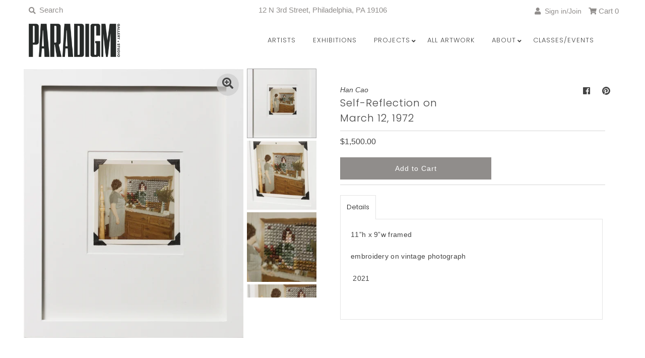

--- FILE ---
content_type: text/html; charset=utf-8
request_url: https://www.paradigmarts.org/products/self-reflection-on-march-12-1972
body_size: 34221
content:
<!DOCTYPE html>
<!--[if lt IE 7 ]><html class="ie ie6" lang="en"> <![endif]-->
<!--[if IE 7 ]><html class="ie ie7" lang="en"> <![endif]-->
<!--[if IE 8 ]><html class="ie ie8" lang="en"> <![endif]-->
<!--[if (gte IE 9)|!(IE)]><!--><html lang="en" class="no-js"> <!--<![endif]-->
<head>
   <!-- Google Tag Manager -->
  <script>
window.dataLayer = window.dataLayer || [];
</script>
<script>(function(w,d,s,l,i){w[l]=w[l]||[];w[l].push({'gtm.start':
new Date().getTime(),event:'gtm.js'});var f=d.getElementsByTagName(s)[0],
j=d.createElement(s),dl=l!='dataLayer'?'&l='+l:'';j.async=true;j.src=
'https://www.googletagmanager.com/gtm.js?id='+i+dl;f.parentNode.insertBefore(j,f);
})(window,document,'script','dataLayer','GTM-5HS6VPPV');</script>
<!-- End Google Tag Manager -->

  <meta charset="utf-8" />
  



  

















  


   


   


  


     


  














    


 


   


 






































  
  

  <meta property="og:type" content="product">
  <meta property="og:title" content="Self-Reflection on March 12, 1972">
  <meta property="og:url" content="https://www.paradigmarts.org/products/self-reflection-on-march-12-1972">
  <meta property="og:description" content="11”h x 9”w framed
embroidery on vintage photograph
 2021">
  
    <meta property="og:image" content="http://www.paradigmarts.org/cdn/shop/products/Self-reflection-on-March-12--1972_0003_grande.jpg?v=1693507244">
    <meta property="og:image:secure_url" content="https://www.paradigmarts.org/cdn/shop/products/Self-reflection-on-March-12--1972_0003_grande.jpg?v=1693507244">
  
    <meta property="og:image" content="http://www.paradigmarts.org/cdn/shop/files/Self-reflectiononMarch12_1972_0004_grande.jpg?v=1694711745">
    <meta property="og:image:secure_url" content="https://www.paradigmarts.org/cdn/shop/files/Self-reflectiononMarch12_1972_0004_grande.jpg?v=1694711745">
  
    <meta property="og:image" content="http://www.paradigmarts.org/cdn/shop/files/Self-reflectiononMarch12_1972_0005_grande.jpg?v=1694711746">
    <meta property="og:image:secure_url" content="https://www.paradigmarts.org/cdn/shop/files/Self-reflectiononMarch12_1972_0005_grande.jpg?v=1694711746">
  
  <meta property="og:price:amount" content="1,500.00">
  <meta property="og:price:currency" content="USD">

<meta property="og:site_name" content="Paradigm Gallery + Studio">



  <meta name="twitter:card" content="summary">


  <meta name="twitter:site" content="@">


  <meta name="twitter:title" content="Self-Reflection on March 12, 1972">
  <meta name="twitter:description" content="11”h x 9”w framed
embroidery on vintage photograph
 2021">
  <meta name="twitter:image" content="https://www.paradigmarts.org/cdn/shop/products/Self-reflection-on-March-12--1972_0003_large.jpg?v=1693507244">
  <meta name="twitter:image:width" content="480">
  <meta name="twitter:image:height" content="480">



<!-- Meta
================================================== -->
  <title>
    Self-Reflection on March 12, 1972 &ndash; Paradigm Gallery + Studio
  </title>
  
    <meta name="description" content="11”h x 9”w framed embroidery on vintage photograph  2021" />
  
  <link rel="canonical" href="https://www.paradigmarts.org/products/self-reflection-on-march-12-1972" />
  

<!-- CSS
================================================== -->
  <link href="//www.paradigmarts.org/cdn/shop/t/37/assets/stylesheet.css?v=29687430516641177541762356820" rel="stylesheet" type="text/css" media="all" />

<!-- JS
================================================== -->
  <script src="//ajax.googleapis.com/ajax/libs/jquery/2.2.4/jquery.min.js" type="text/javascript"></script>
  <script src="//www.paradigmarts.org/cdn/shop/t/37/assets/eventemitter3.min.js?v=27939738353326123541646689692" type="text/javascript"></script>
  <script src="//www.paradigmarts.org/cdn/shop/t/37/assets/theme.js?v=156804534440071588211686254276" type="text/javascript"></script>
  <script src="//www.paradigmarts.org/cdn/shopifycloud/storefront/assets/themes_support/option_selection-b017cd28.js" type="text/javascript"></script>
<meta name="google-site-verification" content="Ww7aIVHfwzX7H2qg8tGh6ZWWqqAQwAUVCjpZ5hkWE3s" />
  <meta name="viewport" content="width=device-width, initial-scale=1, maximum-scale=1">

<!-- Favicons
================================================== -->
  
    <link rel="shortcut icon" href="//www.paradigmarts.org/cdn/shop/files/PGS_v2_32x32.png?v=1614299087" type="image/png" />
  
  

  <script>window.performance && window.performance.mark && window.performance.mark('shopify.content_for_header.start');</script><meta name="google-site-verification" content="gpc-a9LqCv2ZALNsXw2BqIdr2WwJoNIDcrUORfSTXBk">
<meta id="shopify-digital-wallet" name="shopify-digital-wallet" content="/1796929/digital_wallets/dialog">
<meta name="shopify-checkout-api-token" content="abf55b449a0779a588d3dc4c1ff44afd">
<meta id="in-context-paypal-metadata" data-shop-id="1796929" data-venmo-supported="true" data-environment="production" data-locale="en_US" data-paypal-v4="true" data-currency="USD">
<link rel="alternate" type="application/json+oembed" href="https://www.paradigmarts.org/products/self-reflection-on-march-12-1972.oembed">
<script async="async" src="/checkouts/internal/preloads.js?locale=en-US"></script>
<link rel="preconnect" href="https://shop.app" crossorigin="anonymous">
<script async="async" src="https://shop.app/checkouts/internal/preloads.js?locale=en-US&shop_id=1796929" crossorigin="anonymous"></script>
<script id="apple-pay-shop-capabilities" type="application/json">{"shopId":1796929,"countryCode":"US","currencyCode":"USD","merchantCapabilities":["supports3DS"],"merchantId":"gid:\/\/shopify\/Shop\/1796929","merchantName":"Paradigm Gallery + Studio","requiredBillingContactFields":["postalAddress","email","phone"],"requiredShippingContactFields":["postalAddress","email","phone"],"shippingType":"shipping","supportedNetworks":["visa","masterCard","amex","discover","elo","jcb"],"total":{"type":"pending","label":"Paradigm Gallery + Studio","amount":"1.00"},"shopifyPaymentsEnabled":true,"supportsSubscriptions":true}</script>
<script id="shopify-features" type="application/json">{"accessToken":"abf55b449a0779a588d3dc4c1ff44afd","betas":["rich-media-storefront-analytics"],"domain":"www.paradigmarts.org","predictiveSearch":true,"shopId":1796929,"locale":"en"}</script>
<script>var Shopify = Shopify || {};
Shopify.shop = "paradigm-gallery-studio.myshopify.com";
Shopify.locale = "en";
Shopify.currency = {"active":"USD","rate":"1.0"};
Shopify.country = "US";
Shopify.theme = {"name":"Mr Parker - 4\/14 UPDATE with Installments message","id":120891146374,"schema_name":"Mr Parker","schema_version":"7.3","theme_store_id":567,"role":"main"};
Shopify.theme.handle = "null";
Shopify.theme.style = {"id":null,"handle":null};
Shopify.cdnHost = "www.paradigmarts.org/cdn";
Shopify.routes = Shopify.routes || {};
Shopify.routes.root = "/";</script>
<script type="module">!function(o){(o.Shopify=o.Shopify||{}).modules=!0}(window);</script>
<script>!function(o){function n(){var o=[];function n(){o.push(Array.prototype.slice.apply(arguments))}return n.q=o,n}var t=o.Shopify=o.Shopify||{};t.loadFeatures=n(),t.autoloadFeatures=n()}(window);</script>
<script>
  window.ShopifyPay = window.ShopifyPay || {};
  window.ShopifyPay.apiHost = "shop.app\/pay";
  window.ShopifyPay.redirectState = null;
</script>
<script id="shop-js-analytics" type="application/json">{"pageType":"product"}</script>
<script defer="defer" async type="module" src="//www.paradigmarts.org/cdn/shopifycloud/shop-js/modules/v2/client.init-shop-cart-sync_BT-GjEfc.en.esm.js"></script>
<script defer="defer" async type="module" src="//www.paradigmarts.org/cdn/shopifycloud/shop-js/modules/v2/chunk.common_D58fp_Oc.esm.js"></script>
<script defer="defer" async type="module" src="//www.paradigmarts.org/cdn/shopifycloud/shop-js/modules/v2/chunk.modal_xMitdFEc.esm.js"></script>
<script type="module">
  await import("//www.paradigmarts.org/cdn/shopifycloud/shop-js/modules/v2/client.init-shop-cart-sync_BT-GjEfc.en.esm.js");
await import("//www.paradigmarts.org/cdn/shopifycloud/shop-js/modules/v2/chunk.common_D58fp_Oc.esm.js");
await import("//www.paradigmarts.org/cdn/shopifycloud/shop-js/modules/v2/chunk.modal_xMitdFEc.esm.js");

  window.Shopify.SignInWithShop?.initShopCartSync?.({"fedCMEnabled":true,"windoidEnabled":true});

</script>
<script defer="defer" async type="module" src="//www.paradigmarts.org/cdn/shopifycloud/shop-js/modules/v2/client.payment-terms_Ci9AEqFq.en.esm.js"></script>
<script defer="defer" async type="module" src="//www.paradigmarts.org/cdn/shopifycloud/shop-js/modules/v2/chunk.common_D58fp_Oc.esm.js"></script>
<script defer="defer" async type="module" src="//www.paradigmarts.org/cdn/shopifycloud/shop-js/modules/v2/chunk.modal_xMitdFEc.esm.js"></script>
<script type="module">
  await import("//www.paradigmarts.org/cdn/shopifycloud/shop-js/modules/v2/client.payment-terms_Ci9AEqFq.en.esm.js");
await import("//www.paradigmarts.org/cdn/shopifycloud/shop-js/modules/v2/chunk.common_D58fp_Oc.esm.js");
await import("//www.paradigmarts.org/cdn/shopifycloud/shop-js/modules/v2/chunk.modal_xMitdFEc.esm.js");

  
</script>
<script>
  window.Shopify = window.Shopify || {};
  if (!window.Shopify.featureAssets) window.Shopify.featureAssets = {};
  window.Shopify.featureAssets['shop-js'] = {"shop-cart-sync":["modules/v2/client.shop-cart-sync_DZOKe7Ll.en.esm.js","modules/v2/chunk.common_D58fp_Oc.esm.js","modules/v2/chunk.modal_xMitdFEc.esm.js"],"init-fed-cm":["modules/v2/client.init-fed-cm_B6oLuCjv.en.esm.js","modules/v2/chunk.common_D58fp_Oc.esm.js","modules/v2/chunk.modal_xMitdFEc.esm.js"],"shop-cash-offers":["modules/v2/client.shop-cash-offers_D2sdYoxE.en.esm.js","modules/v2/chunk.common_D58fp_Oc.esm.js","modules/v2/chunk.modal_xMitdFEc.esm.js"],"shop-login-button":["modules/v2/client.shop-login-button_QeVjl5Y3.en.esm.js","modules/v2/chunk.common_D58fp_Oc.esm.js","modules/v2/chunk.modal_xMitdFEc.esm.js"],"pay-button":["modules/v2/client.pay-button_DXTOsIq6.en.esm.js","modules/v2/chunk.common_D58fp_Oc.esm.js","modules/v2/chunk.modal_xMitdFEc.esm.js"],"shop-button":["modules/v2/client.shop-button_DQZHx9pm.en.esm.js","modules/v2/chunk.common_D58fp_Oc.esm.js","modules/v2/chunk.modal_xMitdFEc.esm.js"],"avatar":["modules/v2/client.avatar_BTnouDA3.en.esm.js"],"init-windoid":["modules/v2/client.init-windoid_CR1B-cfM.en.esm.js","modules/v2/chunk.common_D58fp_Oc.esm.js","modules/v2/chunk.modal_xMitdFEc.esm.js"],"init-shop-for-new-customer-accounts":["modules/v2/client.init-shop-for-new-customer-accounts_C_vY_xzh.en.esm.js","modules/v2/client.shop-login-button_QeVjl5Y3.en.esm.js","modules/v2/chunk.common_D58fp_Oc.esm.js","modules/v2/chunk.modal_xMitdFEc.esm.js"],"init-shop-email-lookup-coordinator":["modules/v2/client.init-shop-email-lookup-coordinator_BI7n9ZSv.en.esm.js","modules/v2/chunk.common_D58fp_Oc.esm.js","modules/v2/chunk.modal_xMitdFEc.esm.js"],"init-shop-cart-sync":["modules/v2/client.init-shop-cart-sync_BT-GjEfc.en.esm.js","modules/v2/chunk.common_D58fp_Oc.esm.js","modules/v2/chunk.modal_xMitdFEc.esm.js"],"shop-toast-manager":["modules/v2/client.shop-toast-manager_DiYdP3xc.en.esm.js","modules/v2/chunk.common_D58fp_Oc.esm.js","modules/v2/chunk.modal_xMitdFEc.esm.js"],"init-customer-accounts":["modules/v2/client.init-customer-accounts_D9ZNqS-Q.en.esm.js","modules/v2/client.shop-login-button_QeVjl5Y3.en.esm.js","modules/v2/chunk.common_D58fp_Oc.esm.js","modules/v2/chunk.modal_xMitdFEc.esm.js"],"init-customer-accounts-sign-up":["modules/v2/client.init-customer-accounts-sign-up_iGw4briv.en.esm.js","modules/v2/client.shop-login-button_QeVjl5Y3.en.esm.js","modules/v2/chunk.common_D58fp_Oc.esm.js","modules/v2/chunk.modal_xMitdFEc.esm.js"],"shop-follow-button":["modules/v2/client.shop-follow-button_CqMgW2wH.en.esm.js","modules/v2/chunk.common_D58fp_Oc.esm.js","modules/v2/chunk.modal_xMitdFEc.esm.js"],"checkout-modal":["modules/v2/client.checkout-modal_xHeaAweL.en.esm.js","modules/v2/chunk.common_D58fp_Oc.esm.js","modules/v2/chunk.modal_xMitdFEc.esm.js"],"shop-login":["modules/v2/client.shop-login_D91U-Q7h.en.esm.js","modules/v2/chunk.common_D58fp_Oc.esm.js","modules/v2/chunk.modal_xMitdFEc.esm.js"],"lead-capture":["modules/v2/client.lead-capture_BJmE1dJe.en.esm.js","modules/v2/chunk.common_D58fp_Oc.esm.js","modules/v2/chunk.modal_xMitdFEc.esm.js"],"payment-terms":["modules/v2/client.payment-terms_Ci9AEqFq.en.esm.js","modules/v2/chunk.common_D58fp_Oc.esm.js","modules/v2/chunk.modal_xMitdFEc.esm.js"]};
</script>
<script>(function() {
  var isLoaded = false;
  function asyncLoad() {
    if (isLoaded) return;
    isLoaded = true;
    var urls = ["https:\/\/chimpstatic.com\/mcjs-connected\/js\/users\/bccd58c797008f95dcb85552a\/1b793103f025fd6eac3c28980.js?shop=paradigm-gallery-studio.myshopify.com"];
    for (var i = 0; i < urls.length; i++) {
      var s = document.createElement('script');
      s.type = 'text/javascript';
      s.async = true;
      s.src = urls[i];
      var x = document.getElementsByTagName('script')[0];
      x.parentNode.insertBefore(s, x);
    }
  };
  if(window.attachEvent) {
    window.attachEvent('onload', asyncLoad);
  } else {
    window.addEventListener('load', asyncLoad, false);
  }
})();</script>
<script id="__st">var __st={"a":1796929,"offset":-18000,"reqid":"da76c4ea-9822-4f0b-8fdb-dcd19dfe3e2e-1769220293","pageurl":"www.paradigmarts.org\/products\/self-reflection-on-march-12-1972","u":"7ce6bbdbcfa6","p":"product","rtyp":"product","rid":6896085598342};</script>
<script>window.ShopifyPaypalV4VisibilityTracking = true;</script>
<script id="captcha-bootstrap">!function(){'use strict';const t='contact',e='account',n='new_comment',o=[[t,t],['blogs',n],['comments',n],[t,'customer']],c=[[e,'customer_login'],[e,'guest_login'],[e,'recover_customer_password'],[e,'create_customer']],r=t=>t.map((([t,e])=>`form[action*='/${t}']:not([data-nocaptcha='true']) input[name='form_type'][value='${e}']`)).join(','),a=t=>()=>t?[...document.querySelectorAll(t)].map((t=>t.form)):[];function s(){const t=[...o],e=r(t);return a(e)}const i='password',u='form_key',d=['recaptcha-v3-token','g-recaptcha-response','h-captcha-response',i],f=()=>{try{return window.sessionStorage}catch{return}},m='__shopify_v',_=t=>t.elements[u];function p(t,e,n=!1){try{const o=window.sessionStorage,c=JSON.parse(o.getItem(e)),{data:r}=function(t){const{data:e,action:n}=t;return t[m]||n?{data:e,action:n}:{data:t,action:n}}(c);for(const[e,n]of Object.entries(r))t.elements[e]&&(t.elements[e].value=n);n&&o.removeItem(e)}catch(o){console.error('form repopulation failed',{error:o})}}const l='form_type',E='cptcha';function T(t){t.dataset[E]=!0}const w=window,h=w.document,L='Shopify',v='ce_forms',y='captcha';let A=!1;((t,e)=>{const n=(g='f06e6c50-85a8-45c8-87d0-21a2b65856fe',I='https://cdn.shopify.com/shopifycloud/storefront-forms-hcaptcha/ce_storefront_forms_captcha_hcaptcha.v1.5.2.iife.js',D={infoText:'Protected by hCaptcha',privacyText:'Privacy',termsText:'Terms'},(t,e,n)=>{const o=w[L][v],c=o.bindForm;if(c)return c(t,g,e,D).then(n);var r;o.q.push([[t,g,e,D],n]),r=I,A||(h.body.append(Object.assign(h.createElement('script'),{id:'captcha-provider',async:!0,src:r})),A=!0)});var g,I,D;w[L]=w[L]||{},w[L][v]=w[L][v]||{},w[L][v].q=[],w[L][y]=w[L][y]||{},w[L][y].protect=function(t,e){n(t,void 0,e),T(t)},Object.freeze(w[L][y]),function(t,e,n,w,h,L){const[v,y,A,g]=function(t,e,n){const i=e?o:[],u=t?c:[],d=[...i,...u],f=r(d),m=r(i),_=r(d.filter((([t,e])=>n.includes(e))));return[a(f),a(m),a(_),s()]}(w,h,L),I=t=>{const e=t.target;return e instanceof HTMLFormElement?e:e&&e.form},D=t=>v().includes(t);t.addEventListener('submit',(t=>{const e=I(t);if(!e)return;const n=D(e)&&!e.dataset.hcaptchaBound&&!e.dataset.recaptchaBound,o=_(e),c=g().includes(e)&&(!o||!o.value);(n||c)&&t.preventDefault(),c&&!n&&(function(t){try{if(!f())return;!function(t){const e=f();if(!e)return;const n=_(t);if(!n)return;const o=n.value;o&&e.removeItem(o)}(t);const e=Array.from(Array(32),(()=>Math.random().toString(36)[2])).join('');!function(t,e){_(t)||t.append(Object.assign(document.createElement('input'),{type:'hidden',name:u})),t.elements[u].value=e}(t,e),function(t,e){const n=f();if(!n)return;const o=[...t.querySelectorAll(`input[type='${i}']`)].map((({name:t})=>t)),c=[...d,...o],r={};for(const[a,s]of new FormData(t).entries())c.includes(a)||(r[a]=s);n.setItem(e,JSON.stringify({[m]:1,action:t.action,data:r}))}(t,e)}catch(e){console.error('failed to persist form',e)}}(e),e.submit())}));const S=(t,e)=>{t&&!t.dataset[E]&&(n(t,e.some((e=>e===t))),T(t))};for(const o of['focusin','change'])t.addEventListener(o,(t=>{const e=I(t);D(e)&&S(e,y())}));const B=e.get('form_key'),M=e.get(l),P=B&&M;t.addEventListener('DOMContentLoaded',(()=>{const t=y();if(P)for(const e of t)e.elements[l].value===M&&p(e,B);[...new Set([...A(),...v().filter((t=>'true'===t.dataset.shopifyCaptcha))])].forEach((e=>S(e,t)))}))}(h,new URLSearchParams(w.location.search),n,t,e,['guest_login'])})(!0,!0)}();</script>
<script integrity="sha256-4kQ18oKyAcykRKYeNunJcIwy7WH5gtpwJnB7kiuLZ1E=" data-source-attribution="shopify.loadfeatures" defer="defer" src="//www.paradigmarts.org/cdn/shopifycloud/storefront/assets/storefront/load_feature-a0a9edcb.js" crossorigin="anonymous"></script>
<script crossorigin="anonymous" defer="defer" src="//www.paradigmarts.org/cdn/shopifycloud/storefront/assets/shopify_pay/storefront-65b4c6d7.js?v=20250812"></script>
<script data-source-attribution="shopify.dynamic_checkout.dynamic.init">var Shopify=Shopify||{};Shopify.PaymentButton=Shopify.PaymentButton||{isStorefrontPortableWallets:!0,init:function(){window.Shopify.PaymentButton.init=function(){};var t=document.createElement("script");t.src="https://www.paradigmarts.org/cdn/shopifycloud/portable-wallets/latest/portable-wallets.en.js",t.type="module",document.head.appendChild(t)}};
</script>
<script data-source-attribution="shopify.dynamic_checkout.buyer_consent">
  function portableWalletsHideBuyerConsent(e){var t=document.getElementById("shopify-buyer-consent"),n=document.getElementById("shopify-subscription-policy-button");t&&n&&(t.classList.add("hidden"),t.setAttribute("aria-hidden","true"),n.removeEventListener("click",e))}function portableWalletsShowBuyerConsent(e){var t=document.getElementById("shopify-buyer-consent"),n=document.getElementById("shopify-subscription-policy-button");t&&n&&(t.classList.remove("hidden"),t.removeAttribute("aria-hidden"),n.addEventListener("click",e))}window.Shopify?.PaymentButton&&(window.Shopify.PaymentButton.hideBuyerConsent=portableWalletsHideBuyerConsent,window.Shopify.PaymentButton.showBuyerConsent=portableWalletsShowBuyerConsent);
</script>
<script data-source-attribution="shopify.dynamic_checkout.cart.bootstrap">document.addEventListener("DOMContentLoaded",(function(){function t(){return document.querySelector("shopify-accelerated-checkout-cart, shopify-accelerated-checkout")}if(t())Shopify.PaymentButton.init();else{new MutationObserver((function(e,n){t()&&(Shopify.PaymentButton.init(),n.disconnect())})).observe(document.body,{childList:!0,subtree:!0})}}));
</script>
<script id='scb4127' type='text/javascript' async='' src='https://www.paradigmarts.org/cdn/shopifycloud/privacy-banner/storefront-banner.js'></script><link id="shopify-accelerated-checkout-styles" rel="stylesheet" media="screen" href="https://www.paradigmarts.org/cdn/shopifycloud/portable-wallets/latest/accelerated-checkout-backwards-compat.css" crossorigin="anonymous">
<style id="shopify-accelerated-checkout-cart">
        #shopify-buyer-consent {
  margin-top: 1em;
  display: inline-block;
  width: 100%;
}

#shopify-buyer-consent.hidden {
  display: none;
}

#shopify-subscription-policy-button {
  background: none;
  border: none;
  padding: 0;
  text-decoration: underline;
  font-size: inherit;
  cursor: pointer;
}

#shopify-subscription-policy-button::before {
  box-shadow: none;
}

      </style>
<script id="sections-script" data-sections="product-recommendations" defer="defer" src="//www.paradigmarts.org/cdn/shop/t/37/compiled_assets/scripts.js?v=7750"></script>
<script>window.performance && window.performance.mark && window.performance.mark('shopify.content_for_header.end');</script>

<script src="https://cdn.shopify.com/extensions/019beaba-5d4d-719e-a67f-0a78e54eea6a/toki-loyalty-rewards-251/assets/tokiInit.js" type="text/javascript" defer="defer"></script>
<script src="https://cdn.shopify.com/extensions/019b1279-d906-7ffa-a5c9-fc5d5f608bed/auction-extension-75/assets/CodeBlockAction.min.js" type="text/javascript" defer="defer"></script>
<link href="https://monorail-edge.shopifysvc.com" rel="dns-prefetch">
<script>(function(){if ("sendBeacon" in navigator && "performance" in window) {try {var session_token_from_headers = performance.getEntriesByType('navigation')[0].serverTiming.find(x => x.name == '_s').description;} catch {var session_token_from_headers = undefined;}var session_cookie_matches = document.cookie.match(/_shopify_s=([^;]*)/);var session_token_from_cookie = session_cookie_matches && session_cookie_matches.length === 2 ? session_cookie_matches[1] : "";var session_token = session_token_from_headers || session_token_from_cookie || "";function handle_abandonment_event(e) {var entries = performance.getEntries().filter(function(entry) {return /monorail-edge.shopifysvc.com/.test(entry.name);});if (!window.abandonment_tracked && entries.length === 0) {window.abandonment_tracked = true;var currentMs = Date.now();var navigation_start = performance.timing.navigationStart;var payload = {shop_id: 1796929,url: window.location.href,navigation_start,duration: currentMs - navigation_start,session_token,page_type: "product"};window.navigator.sendBeacon("https://monorail-edge.shopifysvc.com/v1/produce", JSON.stringify({schema_id: "online_store_buyer_site_abandonment/1.1",payload: payload,metadata: {event_created_at_ms: currentMs,event_sent_at_ms: currentMs}}));}}window.addEventListener('pagehide', handle_abandonment_event);}}());</script>
<script id="web-pixels-manager-setup">(function e(e,d,r,n,o){if(void 0===o&&(o={}),!Boolean(null===(a=null===(i=window.Shopify)||void 0===i?void 0:i.analytics)||void 0===a?void 0:a.replayQueue)){var i,a;window.Shopify=window.Shopify||{};var t=window.Shopify;t.analytics=t.analytics||{};var s=t.analytics;s.replayQueue=[],s.publish=function(e,d,r){return s.replayQueue.push([e,d,r]),!0};try{self.performance.mark("wpm:start")}catch(e){}var l=function(){var e={modern:/Edge?\/(1{2}[4-9]|1[2-9]\d|[2-9]\d{2}|\d{4,})\.\d+(\.\d+|)|Firefox\/(1{2}[4-9]|1[2-9]\d|[2-9]\d{2}|\d{4,})\.\d+(\.\d+|)|Chrom(ium|e)\/(9{2}|\d{3,})\.\d+(\.\d+|)|(Maci|X1{2}).+ Version\/(15\.\d+|(1[6-9]|[2-9]\d|\d{3,})\.\d+)([,.]\d+|)( \(\w+\)|)( Mobile\/\w+|) Safari\/|Chrome.+OPR\/(9{2}|\d{3,})\.\d+\.\d+|(CPU[ +]OS|iPhone[ +]OS|CPU[ +]iPhone|CPU IPhone OS|CPU iPad OS)[ +]+(15[._]\d+|(1[6-9]|[2-9]\d|\d{3,})[._]\d+)([._]\d+|)|Android:?[ /-](13[3-9]|1[4-9]\d|[2-9]\d{2}|\d{4,})(\.\d+|)(\.\d+|)|Android.+Firefox\/(13[5-9]|1[4-9]\d|[2-9]\d{2}|\d{4,})\.\d+(\.\d+|)|Android.+Chrom(ium|e)\/(13[3-9]|1[4-9]\d|[2-9]\d{2}|\d{4,})\.\d+(\.\d+|)|SamsungBrowser\/([2-9]\d|\d{3,})\.\d+/,legacy:/Edge?\/(1[6-9]|[2-9]\d|\d{3,})\.\d+(\.\d+|)|Firefox\/(5[4-9]|[6-9]\d|\d{3,})\.\d+(\.\d+|)|Chrom(ium|e)\/(5[1-9]|[6-9]\d|\d{3,})\.\d+(\.\d+|)([\d.]+$|.*Safari\/(?![\d.]+ Edge\/[\d.]+$))|(Maci|X1{2}).+ Version\/(10\.\d+|(1[1-9]|[2-9]\d|\d{3,})\.\d+)([,.]\d+|)( \(\w+\)|)( Mobile\/\w+|) Safari\/|Chrome.+OPR\/(3[89]|[4-9]\d|\d{3,})\.\d+\.\d+|(CPU[ +]OS|iPhone[ +]OS|CPU[ +]iPhone|CPU IPhone OS|CPU iPad OS)[ +]+(10[._]\d+|(1[1-9]|[2-9]\d|\d{3,})[._]\d+)([._]\d+|)|Android:?[ /-](13[3-9]|1[4-9]\d|[2-9]\d{2}|\d{4,})(\.\d+|)(\.\d+|)|Mobile Safari.+OPR\/([89]\d|\d{3,})\.\d+\.\d+|Android.+Firefox\/(13[5-9]|1[4-9]\d|[2-9]\d{2}|\d{4,})\.\d+(\.\d+|)|Android.+Chrom(ium|e)\/(13[3-9]|1[4-9]\d|[2-9]\d{2}|\d{4,})\.\d+(\.\d+|)|Android.+(UC? ?Browser|UCWEB|U3)[ /]?(15\.([5-9]|\d{2,})|(1[6-9]|[2-9]\d|\d{3,})\.\d+)\.\d+|SamsungBrowser\/(5\.\d+|([6-9]|\d{2,})\.\d+)|Android.+MQ{2}Browser\/(14(\.(9|\d{2,})|)|(1[5-9]|[2-9]\d|\d{3,})(\.\d+|))(\.\d+|)|K[Aa][Ii]OS\/(3\.\d+|([4-9]|\d{2,})\.\d+)(\.\d+|)/},d=e.modern,r=e.legacy,n=navigator.userAgent;return n.match(d)?"modern":n.match(r)?"legacy":"unknown"}(),u="modern"===l?"modern":"legacy",c=(null!=n?n:{modern:"",legacy:""})[u],f=function(e){return[e.baseUrl,"/wpm","/b",e.hashVersion,"modern"===e.buildTarget?"m":"l",".js"].join("")}({baseUrl:d,hashVersion:r,buildTarget:u}),m=function(e){var d=e.version,r=e.bundleTarget,n=e.surface,o=e.pageUrl,i=e.monorailEndpoint;return{emit:function(e){var a=e.status,t=e.errorMsg,s=(new Date).getTime(),l=JSON.stringify({metadata:{event_sent_at_ms:s},events:[{schema_id:"web_pixels_manager_load/3.1",payload:{version:d,bundle_target:r,page_url:o,status:a,surface:n,error_msg:t},metadata:{event_created_at_ms:s}}]});if(!i)return console&&console.warn&&console.warn("[Web Pixels Manager] No Monorail endpoint provided, skipping logging."),!1;try{return self.navigator.sendBeacon.bind(self.navigator)(i,l)}catch(e){}var u=new XMLHttpRequest;try{return u.open("POST",i,!0),u.setRequestHeader("Content-Type","text/plain"),u.send(l),!0}catch(e){return console&&console.warn&&console.warn("[Web Pixels Manager] Got an unhandled error while logging to Monorail."),!1}}}}({version:r,bundleTarget:l,surface:e.surface,pageUrl:self.location.href,monorailEndpoint:e.monorailEndpoint});try{o.browserTarget=l,function(e){var d=e.src,r=e.async,n=void 0===r||r,o=e.onload,i=e.onerror,a=e.sri,t=e.scriptDataAttributes,s=void 0===t?{}:t,l=document.createElement("script"),u=document.querySelector("head"),c=document.querySelector("body");if(l.async=n,l.src=d,a&&(l.integrity=a,l.crossOrigin="anonymous"),s)for(var f in s)if(Object.prototype.hasOwnProperty.call(s,f))try{l.dataset[f]=s[f]}catch(e){}if(o&&l.addEventListener("load",o),i&&l.addEventListener("error",i),u)u.appendChild(l);else{if(!c)throw new Error("Did not find a head or body element to append the script");c.appendChild(l)}}({src:f,async:!0,onload:function(){if(!function(){var e,d;return Boolean(null===(d=null===(e=window.Shopify)||void 0===e?void 0:e.analytics)||void 0===d?void 0:d.initialized)}()){var d=window.webPixelsManager.init(e)||void 0;if(d){var r=window.Shopify.analytics;r.replayQueue.forEach((function(e){var r=e[0],n=e[1],o=e[2];d.publishCustomEvent(r,n,o)})),r.replayQueue=[],r.publish=d.publishCustomEvent,r.visitor=d.visitor,r.initialized=!0}}},onerror:function(){return m.emit({status:"failed",errorMsg:"".concat(f," has failed to load")})},sri:function(e){var d=/^sha384-[A-Za-z0-9+/=]+$/;return"string"==typeof e&&d.test(e)}(c)?c:"",scriptDataAttributes:o}),m.emit({status:"loading"})}catch(e){m.emit({status:"failed",errorMsg:(null==e?void 0:e.message)||"Unknown error"})}}})({shopId: 1796929,storefrontBaseUrl: "https://www.paradigmarts.org",extensionsBaseUrl: "https://extensions.shopifycdn.com/cdn/shopifycloud/web-pixels-manager",monorailEndpoint: "https://monorail-edge.shopifysvc.com/unstable/produce_batch",surface: "storefront-renderer",enabledBetaFlags: ["2dca8a86"],webPixelsConfigList: [{"id":"335577222","configuration":"{\"config\":\"{\\\"pixel_id\\\":\\\"G-HR2MXT2FEF\\\",\\\"target_country\\\":\\\"US\\\",\\\"gtag_events\\\":[{\\\"type\\\":\\\"search\\\",\\\"action_label\\\":\\\"G-HR2MXT2FEF\\\"},{\\\"type\\\":\\\"begin_checkout\\\",\\\"action_label\\\":\\\"G-HR2MXT2FEF\\\"},{\\\"type\\\":\\\"view_item\\\",\\\"action_label\\\":[\\\"G-HR2MXT2FEF\\\",\\\"MC-CKF70EEB87\\\"]},{\\\"type\\\":\\\"purchase\\\",\\\"action_label\\\":[\\\"G-HR2MXT2FEF\\\",\\\"MC-CKF70EEB87\\\"]},{\\\"type\\\":\\\"page_view\\\",\\\"action_label\\\":[\\\"G-HR2MXT2FEF\\\",\\\"MC-CKF70EEB87\\\"]},{\\\"type\\\":\\\"add_payment_info\\\",\\\"action_label\\\":\\\"G-HR2MXT2FEF\\\"},{\\\"type\\\":\\\"add_to_cart\\\",\\\"action_label\\\":\\\"G-HR2MXT2FEF\\\"}],\\\"enable_monitoring_mode\\\":false}\"}","eventPayloadVersion":"v1","runtimeContext":"OPEN","scriptVersion":"b2a88bafab3e21179ed38636efcd8a93","type":"APP","apiClientId":1780363,"privacyPurposes":[],"dataSharingAdjustments":{"protectedCustomerApprovalScopes":["read_customer_address","read_customer_email","read_customer_name","read_customer_personal_data","read_customer_phone"]}},{"id":"78217350","configuration":"{\"tagID\":\"2621091430985\"}","eventPayloadVersion":"v1","runtimeContext":"STRICT","scriptVersion":"18031546ee651571ed29edbe71a3550b","type":"APP","apiClientId":3009811,"privacyPurposes":["ANALYTICS","MARKETING","SALE_OF_DATA"],"dataSharingAdjustments":{"protectedCustomerApprovalScopes":["read_customer_address","read_customer_email","read_customer_name","read_customer_personal_data","read_customer_phone"]}},{"id":"shopify-app-pixel","configuration":"{}","eventPayloadVersion":"v1","runtimeContext":"STRICT","scriptVersion":"0450","apiClientId":"shopify-pixel","type":"APP","privacyPurposes":["ANALYTICS","MARKETING"]},{"id":"shopify-custom-pixel","eventPayloadVersion":"v1","runtimeContext":"LAX","scriptVersion":"0450","apiClientId":"shopify-pixel","type":"CUSTOM","privacyPurposes":["ANALYTICS","MARKETING"]}],isMerchantRequest: false,initData: {"shop":{"name":"Paradigm Gallery + Studio","paymentSettings":{"currencyCode":"USD"},"myshopifyDomain":"paradigm-gallery-studio.myshopify.com","countryCode":"US","storefrontUrl":"https:\/\/www.paradigmarts.org"},"customer":null,"cart":null,"checkout":null,"productVariants":[{"price":{"amount":1500.0,"currencyCode":"USD"},"product":{"title":"Self-Reflection on March 12, 1972","vendor":"Han Cao","id":"6896085598342","untranslatedTitle":"Self-Reflection on March 12, 1972","url":"\/products\/self-reflection-on-march-12-1972","type":"Embroidery"},"id":"40225293009030","image":{"src":"\/\/www.paradigmarts.org\/cdn\/shop\/products\/Self-reflection-on-March-12--1972_0003.jpg?v=1693507244"},"sku":"18524","title":"Default Title","untranslatedTitle":"Default Title"}],"purchasingCompany":null},},"https://www.paradigmarts.org/cdn","fcfee988w5aeb613cpc8e4bc33m6693e112",{"modern":"","legacy":""},{"shopId":"1796929","storefrontBaseUrl":"https:\/\/www.paradigmarts.org","extensionBaseUrl":"https:\/\/extensions.shopifycdn.com\/cdn\/shopifycloud\/web-pixels-manager","surface":"storefront-renderer","enabledBetaFlags":"[\"2dca8a86\"]","isMerchantRequest":"false","hashVersion":"fcfee988w5aeb613cpc8e4bc33m6693e112","publish":"custom","events":"[[\"page_viewed\",{}],[\"product_viewed\",{\"productVariant\":{\"price\":{\"amount\":1500.0,\"currencyCode\":\"USD\"},\"product\":{\"title\":\"Self-Reflection on March 12, 1972\",\"vendor\":\"Han Cao\",\"id\":\"6896085598342\",\"untranslatedTitle\":\"Self-Reflection on March 12, 1972\",\"url\":\"\/products\/self-reflection-on-march-12-1972\",\"type\":\"Embroidery\"},\"id\":\"40225293009030\",\"image\":{\"src\":\"\/\/www.paradigmarts.org\/cdn\/shop\/products\/Self-reflection-on-March-12--1972_0003.jpg?v=1693507244\"},\"sku\":\"18524\",\"title\":\"Default Title\",\"untranslatedTitle\":\"Default Title\"}}]]"});</script><script>
  window.ShopifyAnalytics = window.ShopifyAnalytics || {};
  window.ShopifyAnalytics.meta = window.ShopifyAnalytics.meta || {};
  window.ShopifyAnalytics.meta.currency = 'USD';
  var meta = {"product":{"id":6896085598342,"gid":"gid:\/\/shopify\/Product\/6896085598342","vendor":"Han Cao","type":"Embroidery","handle":"self-reflection-on-march-12-1972","variants":[{"id":40225293009030,"price":150000,"name":"Self-Reflection on March 12, 1972","public_title":null,"sku":"18524"}],"remote":false},"page":{"pageType":"product","resourceType":"product","resourceId":6896085598342,"requestId":"da76c4ea-9822-4f0b-8fdb-dcd19dfe3e2e-1769220293"}};
  for (var attr in meta) {
    window.ShopifyAnalytics.meta[attr] = meta[attr];
  }
</script>
<script class="analytics">
  (function () {
    var customDocumentWrite = function(content) {
      var jquery = null;

      if (window.jQuery) {
        jquery = window.jQuery;
      } else if (window.Checkout && window.Checkout.$) {
        jquery = window.Checkout.$;
      }

      if (jquery) {
        jquery('body').append(content);
      }
    };

    var hasLoggedConversion = function(token) {
      if (token) {
        return document.cookie.indexOf('loggedConversion=' + token) !== -1;
      }
      return false;
    }

    var setCookieIfConversion = function(token) {
      if (token) {
        var twoMonthsFromNow = new Date(Date.now());
        twoMonthsFromNow.setMonth(twoMonthsFromNow.getMonth() + 2);

        document.cookie = 'loggedConversion=' + token + '; expires=' + twoMonthsFromNow;
      }
    }

    var trekkie = window.ShopifyAnalytics.lib = window.trekkie = window.trekkie || [];
    if (trekkie.integrations) {
      return;
    }
    trekkie.methods = [
      'identify',
      'page',
      'ready',
      'track',
      'trackForm',
      'trackLink'
    ];
    trekkie.factory = function(method) {
      return function() {
        var args = Array.prototype.slice.call(arguments);
        args.unshift(method);
        trekkie.push(args);
        return trekkie;
      };
    };
    for (var i = 0; i < trekkie.methods.length; i++) {
      var key = trekkie.methods[i];
      trekkie[key] = trekkie.factory(key);
    }
    trekkie.load = function(config) {
      trekkie.config = config || {};
      trekkie.config.initialDocumentCookie = document.cookie;
      var first = document.getElementsByTagName('script')[0];
      var script = document.createElement('script');
      script.type = 'text/javascript';
      script.onerror = function(e) {
        var scriptFallback = document.createElement('script');
        scriptFallback.type = 'text/javascript';
        scriptFallback.onerror = function(error) {
                var Monorail = {
      produce: function produce(monorailDomain, schemaId, payload) {
        var currentMs = new Date().getTime();
        var event = {
          schema_id: schemaId,
          payload: payload,
          metadata: {
            event_created_at_ms: currentMs,
            event_sent_at_ms: currentMs
          }
        };
        return Monorail.sendRequest("https://" + monorailDomain + "/v1/produce", JSON.stringify(event));
      },
      sendRequest: function sendRequest(endpointUrl, payload) {
        // Try the sendBeacon API
        if (window && window.navigator && typeof window.navigator.sendBeacon === 'function' && typeof window.Blob === 'function' && !Monorail.isIos12()) {
          var blobData = new window.Blob([payload], {
            type: 'text/plain'
          });

          if (window.navigator.sendBeacon(endpointUrl, blobData)) {
            return true;
          } // sendBeacon was not successful

        } // XHR beacon

        var xhr = new XMLHttpRequest();

        try {
          xhr.open('POST', endpointUrl);
          xhr.setRequestHeader('Content-Type', 'text/plain');
          xhr.send(payload);
        } catch (e) {
          console.log(e);
        }

        return false;
      },
      isIos12: function isIos12() {
        return window.navigator.userAgent.lastIndexOf('iPhone; CPU iPhone OS 12_') !== -1 || window.navigator.userAgent.lastIndexOf('iPad; CPU OS 12_') !== -1;
      }
    };
    Monorail.produce('monorail-edge.shopifysvc.com',
      'trekkie_storefront_load_errors/1.1',
      {shop_id: 1796929,
      theme_id: 120891146374,
      app_name: "storefront",
      context_url: window.location.href,
      source_url: "//www.paradigmarts.org/cdn/s/trekkie.storefront.8d95595f799fbf7e1d32231b9a28fd43b70c67d3.min.js"});

        };
        scriptFallback.async = true;
        scriptFallback.src = '//www.paradigmarts.org/cdn/s/trekkie.storefront.8d95595f799fbf7e1d32231b9a28fd43b70c67d3.min.js';
        first.parentNode.insertBefore(scriptFallback, first);
      };
      script.async = true;
      script.src = '//www.paradigmarts.org/cdn/s/trekkie.storefront.8d95595f799fbf7e1d32231b9a28fd43b70c67d3.min.js';
      first.parentNode.insertBefore(script, first);
    };
    trekkie.load(
      {"Trekkie":{"appName":"storefront","development":false,"defaultAttributes":{"shopId":1796929,"isMerchantRequest":null,"themeId":120891146374,"themeCityHash":"11871675050928418918","contentLanguage":"en","currency":"USD","eventMetadataId":"40ea7a30-f22d-4418-9522-dd4142138044"},"isServerSideCookieWritingEnabled":true,"monorailRegion":"shop_domain","enabledBetaFlags":["65f19447"]},"Session Attribution":{},"S2S":{"facebookCapiEnabled":false,"source":"trekkie-storefront-renderer","apiClientId":580111}}
    );

    var loaded = false;
    trekkie.ready(function() {
      if (loaded) return;
      loaded = true;

      window.ShopifyAnalytics.lib = window.trekkie;

      var originalDocumentWrite = document.write;
      document.write = customDocumentWrite;
      try { window.ShopifyAnalytics.merchantGoogleAnalytics.call(this); } catch(error) {};
      document.write = originalDocumentWrite;

      window.ShopifyAnalytics.lib.page(null,{"pageType":"product","resourceType":"product","resourceId":6896085598342,"requestId":"da76c4ea-9822-4f0b-8fdb-dcd19dfe3e2e-1769220293","shopifyEmitted":true});

      var match = window.location.pathname.match(/checkouts\/(.+)\/(thank_you|post_purchase)/)
      var token = match? match[1]: undefined;
      if (!hasLoggedConversion(token)) {
        setCookieIfConversion(token);
        window.ShopifyAnalytics.lib.track("Viewed Product",{"currency":"USD","variantId":40225293009030,"productId":6896085598342,"productGid":"gid:\/\/shopify\/Product\/6896085598342","name":"Self-Reflection on March 12, 1972","price":"1500.00","sku":"18524","brand":"Han Cao","variant":null,"category":"Embroidery","nonInteraction":true,"remote":false},undefined,undefined,{"shopifyEmitted":true});
      window.ShopifyAnalytics.lib.track("monorail:\/\/trekkie_storefront_viewed_product\/1.1",{"currency":"USD","variantId":40225293009030,"productId":6896085598342,"productGid":"gid:\/\/shopify\/Product\/6896085598342","name":"Self-Reflection on March 12, 1972","price":"1500.00","sku":"18524","brand":"Han Cao","variant":null,"category":"Embroidery","nonInteraction":true,"remote":false,"referer":"https:\/\/www.paradigmarts.org\/products\/self-reflection-on-march-12-1972"});
      }
    });


        var eventsListenerScript = document.createElement('script');
        eventsListenerScript.async = true;
        eventsListenerScript.src = "//www.paradigmarts.org/cdn/shopifycloud/storefront/assets/shop_events_listener-3da45d37.js";
        document.getElementsByTagName('head')[0].appendChild(eventsListenerScript);

})();</script>
<script
  defer
  src="https://www.paradigmarts.org/cdn/shopifycloud/perf-kit/shopify-perf-kit-3.0.4.min.js"
  data-application="storefront-renderer"
  data-shop-id="1796929"
  data-render-region="gcp-us-central1"
  data-page-type="product"
  data-theme-instance-id="120891146374"
  data-theme-name="Mr Parker"
  data-theme-version="7.3"
  data-monorail-region="shop_domain"
  data-resource-timing-sampling-rate="10"
  data-shs="true"
  data-shs-beacon="true"
  data-shs-export-with-fetch="true"
  data-shs-logs-sample-rate="1"
  data-shs-beacon-endpoint="https://www.paradigmarts.org/api/collect"
></script>
</head>

<body class="gridlock shifter shifter-left product">
  <div id="shopify-section-mobile-navigation" class="shopify-section"><nav class="shifter-navigation" data-section-id="mobile-navigation" data-section-type="mobile-navigation">

  
    <div class="mobile-nav-block" >
    
        <div class="search-box">
          <form action="/search" method="get" class="search-form">
            <input type="text" name="q" id="q" class="search-field" placeholder="Search" />
          </form>
          <div class="clear"></div>
        </div>
      
  </div>
  
    <div class="mobile-nav-block" >
    
        <div class="mobile-menu">
          <ul id="accordion" class="top-level-list">
            
              
                <li class="top-level-link">
                  <a href="http://paradigmarts.org/collections">Artists</a>
                </li>
              
            
              
                <li class="top-level-link">
                  <a href="/pages/all-exhibitions">Exhibitions</a>
                </li>
              
            
              
                <li class="accordion-toggle has_sub_menu top-level-link" aria-haspopup="true" aria-expanded="false"><a href="/pages/art-consultancy">Projects</a></li>
                <div class="accordion-content second-level-list">
                  <ul class="sub">
                    
                      
                        <li class="second-level-link">
                          <a href="/pages/art-consultancy">
                            Art Consultancy
                          </a>
                        </li>
                      
                    
                      
                        <li class="second-level-link">
                          <a href="/pages/hahaxparadigm">
                            HAHAxParadigm
                          </a>
                        </li>
                      
                    
                      
                        <li class="second-level-link">
                          <a href="https://www.paradigmarts.org/pages/insider-picks">
                            Insider Picks
                          </a>
                        </li>
                      
                    
                  </ul>
                </div>
              
            
              
                <li class="top-level-link">
                  <a href="https://www.paradigmarts.org/collections/all-artwork">All Artwork</a>
                </li>
              
            
              
                <li class="accordion-toggle has_sub_menu top-level-link" aria-haspopup="true" aria-expanded="false"><a href="/pages/about-paradigm">About </a></li>
                <div class="accordion-content second-level-list">
                  <ul class="sub">
                    
                      
                        <li class="second-level-link">
                          <a href="/pages/about-paradigm">
                            About Us &amp; Contact
                          </a>
                        </li>
                      
                    
                      
                        <li class="second-level-link">
                          <a href="/blogs/news">
                            Blog
                          </a>
                        </li>
                      
                    
                      
                        <li class="second-level-link">
                          <a href="/pages/press">
                            Press
                          </a>
                        </li>
                      
                    
                  </ul>
                </div>
              
            
              
                <li class="top-level-link">
                  <a href="https://www.eventbrite.com/o/paradigm-gallery-studio-30348138246">Classes/Events</a>
                </li>
              
            
            
              
                <li class="top-level-link"><i class="fas fa-user" aria-hidden="true"></i>&nbsp;&nbsp;<a href="/account/login">Sign in/Join</a></li>
              
            
          </ul>
          <style media="screen">
            
              .mobile-nav-block .mobile-menu {
                padding: 0 6px 0 5px;
              }
            
              .shifter-navigation .top-level-link {
                background-color: #ffffff;
                color: #161616 !important;
              }
              .shifter-navigation .top-level-link a {
                color: #161616 !important;
              }
              .shifter-navigation .second-level-link  {
                background-color: #ffffff;
                color: #b8b8b8 !important;
              }
              .shifter-navigation .second-level-link a {
                color: #b8b8b8 !important;
              }
              .shifter-navigation .third-level-link {
                background-color: #ffffff;
                color: #d6d6d6 !important;
              }
              .shifter-navigation .third-level-link a {
                color: #d6d6d6 !important;
              }
            </style>
        </div>
      
  </div>
  
    <div class="mobile-nav-block" >
    
        <div class="cart-status">
          <a href="/cart">
            <span class="cart-count">0</span>
            
              <i class="fas fa-shopping-bag" aria-hidden="true"></i>
            
            My Cart
          </a>
        </div>
    
  </div>
  
    <div class="mobile-nav-block" >
    
        <ul class="social-icons">
          
  <li>
    <a href="https://www.facebook.com/paradigmgallery" target="_blank">
      <i class="fab fa-facebook" aria-hidden="true"></i>
    </a>
  </li>


  <li>
    <a href="https://instagram.com/paradigmgs" target="_blank">
      <i class="fab fa-instagram" aria-hidden="true"></i>
    </a>
  </li>



  <li>
    <a href="http://pinterest.com/paradigmarts/" target="_blank">
      <i class="fab fa-pinterest" aria-hidden="true"></i>
    </a>
  </li>


  <li>
    <a href="http://paradigm-gallery.tumblr.com/" target="_blank">
      <i class="fab fa-tumblr " aria-hidden="true"></i>
    </a>
  </li>






        </ul>
      
  </div>
  
</nav>

<style>
    .shifter-navigation {
      border: 0px solid #e6e6e6;
      background-color: #ffffff;
    }
    .shifter-navigation .cart-status a,
    .shifter-navigation .featured-text p,
    .shifter-navigation .social-icons a {
      color: #000000 !important;
    }
    .shifter-navigation input::placeholder {
      color: #000000 !important;
      opacity: 1;
    }
    .shifter-navigation input:-ms-input-placeholder {
      color: #000000 !important;
      opacity: 1;
    }
    .shifter-navigation input::-ms-input-placeholder {
      color: #000000 !important;
      opacity: 1;
    }
    .shifter-navigation ul#accordion > li  {
      border-bottom: 1px solid #e6e6e6 !important;
    }
    .shifter-navigation ul#accordion ul.sub li {
      border-bottom: 0px solid #e6e6e6 !important;
    }
    .shifter-navigation .cart-status a {
      padding: 10px;
      border: 1px solid #e6e6e6;
      width: 88%;
      margin: 0 auto;
      position: relative;
      display: block;
    }
    .shifter-navigation .cart-count {
      position: absolute;
      background: #ffffff;
      border-radius: 50%;
      width: 30px;
      height: 30px;
      top: 7px;
      right: 10px;
      color: #000000;
      line-height: 30px;
      text-align: center;
     }
     ul#accordion li, .accordion-toggle, .accordion-toggle2 {
       border-bottom: 0px solid #e6e6e6;
     }
     .shifter-navigation input#q {
       border: 1px solid #e6e6e6;
     }
</style>

</div>

  <div id="CartDrawer" class="drawer drawer--right">
  <div class="drawer__header">
    <div class="table-cell">
    <h3>My Cart</h3>
    </div>
    <div class="table-cell">
    <span class="drawer__close js-drawer-close">
        Close
    </span>
    </div>
  </div>
  <div id="CartContainer"></div>
</div>


  <div class="shifter-page is-moved-by-drawer" id="PageContainer">
    <div id="shopify-section-header" class="shopify-section"><div class="header-section" data-section-id="header" data-section-type="header-section">
  <header >
    
      <div class="row">
        <div class="header-inner">
          <div id="header-search" class="desktop-3 tablet-hide mobile-hide">
            <form action="/search" method="get">
              <input type="text" name="q" id="q" placeholder="Search" />
            </form>
          </div>

          <div id="message" class="announcement-bar desktop-6 tablet-6 mobile-3">
            
              <p><a href="https://www.google.com/maps/place/12+N+3rd+St,+Philadelphia,+PA+19106/@39.9505786,-75.1479479,17z/data=!3m1!4b1!4m6!3m5!1s0x89c6c885b54bd9e9:0x22b9cfb8d1cbf3bc!8m2!3d39.9505745!4d-75.1457592!16s%2Fg%2F11bw41ccf6">12 N 3rd Street, Philadelphia, PA 19106</a></p>
            
          </div>

          <div class="mobile-trigger mobile-1 tablet-2">
            <span class="shifter-handle">
              <i class="fas fa-bars"></i>
            </span>
          </div>

          <div id="mobile-logo" class="desktop-hide mobile-1 tablet-2">
            
              
              <a href="/">
                <img src="//www.paradigmarts.org/cdn/shop/files/Paradigm_Gallery_Studio_logo_Paradigm_black_with_border_600x.png?v=1721092168" alt="Paradigm Gallery + Studio" itemprop="logo">
              </a>
            
          </div>

          <ul id="cart" class="desktop-3 tablet-2 mobile-1">
            
              
                <li class="customer-login"><a href="/account/login"><i class="fas fa-user" aria-hidden="true"></i>&nbsp;&nbsp;Sign in/Join</a></li>
              
            
<li>
              <a href="/cart" class="site-header__cart-toggle js-drawer-open-right" aria-controls="CartDrawer" aria-expanded="false">
                <i class="fas fa-shopping-cart" aria-hidden="true"></i><span class="cart-name">&nbsp;Cart</span> <span class="cart-count">0</span>
              </a>
            </li>
          </ul>
        </div>
      </div>
    
    <div class="clear"></div>
  </header>
  <div class="clear"></div>
  
  <div class="header-wrapper">
    
    <div class="row">
      
      

      
      
        
        <div id="logo" class="inline logo-left">
          
            
            <a href="/">
              <img src="//www.paradigmarts.org/cdn/shop/files/Paradigm_Gallery_Studio_logo_Paradigm_black_with_border_600x.png?v=1721092168" alt="Paradigm Gallery + Studio" itemprop="logo">
            </a>
          
        </div>
      
      

      

      

      <nav class="nav-inline nav-right">

        
        
          <ul class="nav ">

  
  

    

    
     
      <li class="no-dropdown first-level">
        <a class="first-level" href="http://paradigmarts.org/collections">
          Artists
        </a>
      </li>
     
    

  
  

    

    
     
      <li class="no-dropdown first-level">
        <a class="first-level" href="/pages/all-exhibitions">
          Exhibitions
        </a>
      </li>
     
    

  
  

    

    
      
        <li class="simple dropdown has_sub_menu first-level" aria-haspopup="true" aria-expanded="false">
        <a class="dlink first-level" href="/pages/art-consultancy">Projects</a>
        <ul class="submenu">
          
            
              <li>
                <a class="second-level" href="/pages/art-consultancy">
                  Art Consultancy
                </a>
              </li>
            
          
            
              <li>
                <a class="second-level" href="/pages/hahaxparadigm">
                  HAHAxParadigm
                </a>
              </li>
            
          
            
              <li>
                <a class="second-level" href="https://www.paradigmarts.org/pages/insider-picks">
                  Insider Picks
                </a>
              </li>
            
          
        </ul>
      </li>
      
    

  
  

    

    
     
      <li class="no-dropdown first-level">
        <a class="first-level" href="https://www.paradigmarts.org/collections/all-artwork">
          All Artwork
        </a>
      </li>
     
    

  
  

    

    
      
        <li class="simple dropdown has_sub_menu first-level" aria-haspopup="true" aria-expanded="false">
        <a class="dlink first-level" href="/pages/about-paradigm">About </a>
        <ul class="submenu">
          
            
              <li>
                <a class="second-level" href="/pages/about-paradigm">
                  About Us &amp; Contact
                </a>
              </li>
            
          
            
              <li>
                <a class="second-level" href="/blogs/news">
                  Blog
                </a>
              </li>
            
          
            
              <li>
                <a class="second-level" href="/pages/press">
                  Press
                </a>
              </li>
            
          
        </ul>
      </li>
      
    

  
  

    

    
     
      <li class="no-dropdown first-level">
        <a class="first-level" href="https://www.eventbrite.com/o/paradigm-gallery-studio-30348138246">
          Classes/Events
        </a>
      </li>
     
    

</ul>

        

        
        
      </nav>
    </div>
    
  </div>
</div>
<style>
/* Nav Header Over Content */

  .header-wrapper {
    background: #ffffff;
  }
  .header-wrapper ul.nav {
    background: #ffffff;
  }


/* Nav Text Logo */

  #logo {
    line-height: 0;
  }
  #logo img {
    max-width: 185px;
  }


#logo a {
  font-size: inherit;
  font-weight: ;
  line-height: inherit
}
#mobile-logo {
  
}

/* Nav Search */


header {
  line-height: 39px;
}
header #header-search input#q::-webkit-input-placeholder {
  line-height: 39px;
}
header #header-search input#q::-moz-placeholder {
  line-height: 39px;
}
header #header-search input#q:-moz-placeholder {
  line-height: 39px;
}
header #header-search input#q:-ms-input-placeholder {
  line-height: 39px;
}

.searchbox form #q {
  font-size: px;
  font-family: ;
}

.announcement-bar p {
  font-size: 15px;
  margin-bottom: 0;
}
.cart-name, .cart-count, header #header-search input#q {
  font-size: 15px;
}.header-wrapper ul.nav li a {
  padding: 6px 15px;
}

/* Logo Settings */

  @media screen and ( min-width: 981px ) {
    #logo {
      display: inline-block;
      
      float: none;
      
      vertical-align: middle;
    }
    #logo img {
      display: inline-block;
      vertical-align: middle;
    }
    nav.nav-inline {
      display: inline-block;
      float: none !important;
      vertical-align: middle;
      margin: 0 !important;
    }
  }


/* Nav Hover Effects */

  .header-wrapper ul.nav li.first-level:hover a.first-level:after {
    content: "";
    background-color: #562a03;
    height: 3px;
    width: 100%;
    position: absolute;
    bottom: 0;
    left: 0;
  }


/* Position Left Align Logo Inline Nav Aligned Right */

  .header-wrapper ul.nav li ul.submenu {
    right: 0;
    left: unset;
    width: 1000px;
  }


/* Nav Borders */




/* Position Left Align Logo Inline Nav */

  .header-wrapper .inline.logo-left {
    width: calc(185px + 10px);
    padding-left: 15px;
  }

  .header-wrapper .nav-inline {
    width: calc(95% - 185px);
  }


/* Position Left Align Logo Above Nav */


</style>


</div>

    


    
    

    
    <div id="content" class="row">
      
      <div id="shopify-section-product-template" class="shopify-section">

<div itemscope itemtype="http://schema.org/Product"
  id="product-6896085598342"
  class="product-page product-template prod-product-template"
  data-product-id="6896085598342"
  data-section-id="product-template"
  data-section-type="product-section">

  <meta itemprop="name" content="Self-Reflection on March 12, 1972">
  <meta itemprop="url" content="//products/self-reflection-on-march-12-1972">
  <meta itemprop="image" content="//www.paradigmarts.org/cdn/shopifycloud/storefront/assets/no-image-2048-a2addb12_1024x1024.gif">
  <meta itemprop="priceCurrency" content="USD">
  <link itemprop="availability" href="http://schema.org/InStock">
  <script class="product-json" type="application/json">
  {
      "id": 6896085598342,
      "title": "Self-Reflection on March 12, 1972",
      "handle": "self-reflection-on-march-12-1972",
      "description": "\u003cp\u003e11”h x 9”w framed\u003c\/p\u003e\n\u003cp\u003eembroidery on vintage photograph\u003c\/p\u003e\n\u003cp\u003e 2021\u003c\/p\u003e",
      "published_at": [30,15,14,1,9,2023,5,244,true,"EDT"],
      "created_at": [44,40,14,31,8,2023,4,243,true,"EDT"],
      "vendor": "Han Cao",
      "type": "Embroidery",
      "tags": ["Han Cao","sGallery","Silhouettes","Umbrella DC 2023"],
      "price": 150000,
      "price_min": 150000,
      "price_max": 150000,
      "available": true,
      "price_varies": false,
      "compare_at_price": null,
      "compare_at_price_min": 0,
      "compare_at_price_max": 0,
      "compare_at_price_varies": false,
      "variants": [
        {
          "id": 40225293009030,
          "title": "Default Title",
          "option1": "Default Title",
          "option2": null,
          "option3": null,
          "sku": "18524",
          "featured_image": {
              "id": null,
              "product_id": null,
              "position": null,
              "created_at": [30,15,14,1,9,2023,5,244,true,"EDT"],
              "updated_at": [44,40,14,31,8,2023,4,243,true,"EDT"],
              "alt": null,
              "width": null,
              "height": null,
              "src": null
          },
          "available": true,
          "options": ["Default Title"],
          "price": 150000,
          "weight": 2268,
          "weight_unit": "lb",
          "weight_in_unit": 5.0,
          "compare_at_price": null,
          "inventory_management": "shopify",
          "inventory_quantity": 1,
          "inventory_policy": "deny",
          "barcode": null,
          "featured_media": {
            "alt": null,
            "id": null,
            "position": null,
            "preview_image": {
              "aspect_ratio": null,
              "height": null,
              "width": null
            }
          }
        }
      ],
      "images": ["\/\/www.paradigmarts.org\/cdn\/shop\/products\/Self-reflection-on-March-12--1972_0003.jpg?v=1693507244","\/\/www.paradigmarts.org\/cdn\/shop\/files\/Self-reflectiononMarch12_1972_0004.jpg?v=1694711745","\/\/www.paradigmarts.org\/cdn\/shop\/files\/Self-reflectiononMarch12_1972_0005.jpg?v=1694711746","\/\/www.paradigmarts.org\/cdn\/shop\/files\/Self-reflectiononMarch12_1972_0006.jpg?v=1694711743","\/\/www.paradigmarts.org\/cdn\/shop\/files\/Self-reflectiononMarch12_1972_0007.jpg?v=1694711746","\/\/www.paradigmarts.org\/cdn\/shop\/files\/Self-reflectiononMarch12_1972_0008.jpg?v=1694711744","\/\/www.paradigmarts.org\/cdn\/shop\/files\/Self-reflectiononMarch12_1972_0009.jpg?v=1694711744","\/\/www.paradigmarts.org\/cdn\/shop\/files\/Self-reflectiononMarch12_1972_0010.jpg?v=1694711744","\/\/www.paradigmarts.org\/cdn\/shop\/files\/Self-reflectiononMarch12_1972_framed_on-wall_1_copy_2_copy.jpg?v=1694711745","\/\/www.paradigmarts.org\/cdn\/shop\/files\/W4A4843.jpg?v=1702838309"],
      "featured_image": "\/\/www.paradigmarts.org\/cdn\/shop\/products\/Self-reflection-on-March-12--1972_0003.jpg?v=1693507244",
      "featured_media": {"alt":null,"id":24708776820870,"position":1,"preview_image":{"aspect_ratio":0.817,"height":2000,"width":1634,"src":"\/\/www.paradigmarts.org\/cdn\/shop\/products\/Self-reflection-on-March-12--1972_0003.jpg?v=1693507244"},"aspect_ratio":0.817,"height":2000,"media_type":"image","src":"\/\/www.paradigmarts.org\/cdn\/shop\/products\/Self-reflection-on-March-12--1972_0003.jpg?v=1693507244","width":1634},
      "featured_media_id": 24708776820870,
      "options": ["Title"],
      "url": "\/products\/self-reflection-on-march-12-1972",
      "media": [
        {
          "alt": "Self-Reflection on March 12, 1972",
          "id": 24708776820870,
          "position": 1,
          "preview_image": {
            "aspect_ratio": 0.817,
            "height": 2000,
            "width": 1634
          },
          "aspect_ratio": 0.817,
          "height": 2000,
          "media_type": "image",
          "src": {"alt":null,"id":24708776820870,"position":1,"preview_image":{"aspect_ratio":0.817,"height":2000,"width":1634,"src":"\/\/www.paradigmarts.org\/cdn\/shop\/products\/Self-reflection-on-March-12--1972_0003.jpg?v=1693507244"},"aspect_ratio":0.817,"height":2000,"media_type":"image","src":"\/\/www.paradigmarts.org\/cdn\/shop\/products\/Self-reflection-on-March-12--1972_0003.jpg?v=1693507244","width":1634},
          "width": 1634
        },
    
        {
          "alt": "Self-Reflection on March 12, 1972",
          "id": 24775967047814,
          "position": 2,
          "preview_image": {
            "aspect_ratio": 0.6665,
            "height": 2000,
            "width": 1333
          },
          "aspect_ratio": 0.6665,
          "height": 2000,
          "media_type": "image",
          "src": {"alt":null,"id":24775967047814,"position":2,"preview_image":{"aspect_ratio":0.667,"height":2000,"width":1333,"src":"\/\/www.paradigmarts.org\/cdn\/shop\/files\/Self-reflectiononMarch12_1972_0004.jpg?v=1694711745"},"aspect_ratio":0.667,"height":2000,"media_type":"image","src":"\/\/www.paradigmarts.org\/cdn\/shop\/files\/Self-reflectiononMarch12_1972_0004.jpg?v=1694711745","width":1333},
          "width": 1333
        },
    
        {
          "alt": "Self-Reflection on March 12, 1972",
          "id": 24775967080582,
          "position": 3,
          "preview_image": {
            "aspect_ratio": 1.5003750937734435,
            "height": 1333,
            "width": 2000
          },
          "aspect_ratio": 1.5003750937734435,
          "height": 1333,
          "media_type": "image",
          "src": {"alt":null,"id":24775967080582,"position":3,"preview_image":{"aspect_ratio":1.5,"height":1333,"width":2000,"src":"\/\/www.paradigmarts.org\/cdn\/shop\/files\/Self-reflectiononMarch12_1972_0005.jpg?v=1694711746"},"aspect_ratio":1.5,"height":1333,"media_type":"image","src":"\/\/www.paradigmarts.org\/cdn\/shop\/files\/Self-reflectiononMarch12_1972_0005.jpg?v=1694711746","width":2000},
          "width": 2000
        },
    
        {
          "alt": "Self-Reflection on March 12, 1972",
          "id": 24775967113350,
          "position": 4,
          "preview_image": {
            "aspect_ratio": 0.6665,
            "height": 2000,
            "width": 1333
          },
          "aspect_ratio": 0.6665,
          "height": 2000,
          "media_type": "image",
          "src": {"alt":null,"id":24775967113350,"position":4,"preview_image":{"aspect_ratio":0.667,"height":2000,"width":1333,"src":"\/\/www.paradigmarts.org\/cdn\/shop\/files\/Self-reflectiononMarch12_1972_0006.jpg?v=1694711743"},"aspect_ratio":0.667,"height":2000,"media_type":"image","src":"\/\/www.paradigmarts.org\/cdn\/shop\/files\/Self-reflectiononMarch12_1972_0006.jpg?v=1694711743","width":1333},
          "width": 1333
        },
    
        {
          "alt": "Self-Reflection on March 12, 1972",
          "id": 24775967146118,
          "position": 5,
          "preview_image": {
            "aspect_ratio": 1.5003750937734435,
            "height": 1333,
            "width": 2000
          },
          "aspect_ratio": 1.5003750937734435,
          "height": 1333,
          "media_type": "image",
          "src": {"alt":null,"id":24775967146118,"position":5,"preview_image":{"aspect_ratio":1.5,"height":1333,"width":2000,"src":"\/\/www.paradigmarts.org\/cdn\/shop\/files\/Self-reflectiononMarch12_1972_0007.jpg?v=1694711746"},"aspect_ratio":1.5,"height":1333,"media_type":"image","src":"\/\/www.paradigmarts.org\/cdn\/shop\/files\/Self-reflectiononMarch12_1972_0007.jpg?v=1694711746","width":2000},
          "width": 2000
        },
    
        {
          "alt": "Self-Reflection on March 12, 1972",
          "id": 24775967178886,
          "position": 6,
          "preview_image": {
            "aspect_ratio": 0.6665,
            "height": 2000,
            "width": 1333
          },
          "aspect_ratio": 0.6665,
          "height": 2000,
          "media_type": "image",
          "src": {"alt":null,"id":24775967178886,"position":6,"preview_image":{"aspect_ratio":0.667,"height":2000,"width":1333,"src":"\/\/www.paradigmarts.org\/cdn\/shop\/files\/Self-reflectiononMarch12_1972_0008.jpg?v=1694711744"},"aspect_ratio":0.667,"height":2000,"media_type":"image","src":"\/\/www.paradigmarts.org\/cdn\/shop\/files\/Self-reflectiononMarch12_1972_0008.jpg?v=1694711744","width":1333},
          "width": 1333
        },
    
        {
          "alt": "Self-Reflection on March 12, 1972",
          "id": 24775967211654,
          "position": 7,
          "preview_image": {
            "aspect_ratio": 0.8105,
            "height": 2000,
            "width": 1621
          },
          "aspect_ratio": 0.8105,
          "height": 2000,
          "media_type": "image",
          "src": {"alt":null,"id":24775967211654,"position":7,"preview_image":{"aspect_ratio":0.811,"height":2000,"width":1621,"src":"\/\/www.paradigmarts.org\/cdn\/shop\/files\/Self-reflectiononMarch12_1972_0009.jpg?v=1694711744"},"aspect_ratio":0.811,"height":2000,"media_type":"image","src":"\/\/www.paradigmarts.org\/cdn\/shop\/files\/Self-reflectiononMarch12_1972_0009.jpg?v=1694711744","width":1621},
          "width": 1621
        },
    
        {
          "alt": "Self-Reflection on March 12, 1972",
          "id": 24775967277190,
          "position": 8,
          "preview_image": {
            "aspect_ratio": 0.763,
            "height": 2000,
            "width": 1526
          },
          "aspect_ratio": 0.763,
          "height": 2000,
          "media_type": "image",
          "src": {"alt":null,"id":24775967277190,"position":8,"preview_image":{"aspect_ratio":0.763,"height":2000,"width":1526,"src":"\/\/www.paradigmarts.org\/cdn\/shop\/files\/Self-reflectiononMarch12_1972_0010.jpg?v=1694711744"},"aspect_ratio":0.763,"height":2000,"media_type":"image","src":"\/\/www.paradigmarts.org\/cdn\/shop\/files\/Self-reflectiononMarch12_1972_0010.jpg?v=1694711744","width":1526},
          "width": 1526
        },
    
        {
          "alt": "Self-Reflection on March 12, 1972",
          "id": 24775967309958,
          "position": 9,
          "preview_image": {
            "aspect_ratio": 0.8270176453572462,
            "height": 3457,
            "width": 2859
          },
          "aspect_ratio": 0.8270176453572462,
          "height": 3457,
          "media_type": "image",
          "src": {"alt":null,"id":24775967309958,"position":9,"preview_image":{"aspect_ratio":0.827,"height":3457,"width":2859,"src":"\/\/www.paradigmarts.org\/cdn\/shop\/files\/Self-reflectiononMarch12_1972_framed_on-wall_1_copy_2_copy.jpg?v=1694711745"},"aspect_ratio":0.827,"height":3457,"media_type":"image","src":"\/\/www.paradigmarts.org\/cdn\/shop\/files\/Self-reflectiononMarch12_1972_framed_on-wall_1_copy_2_copy.jpg?v=1694711745","width":2859},
          "width": 2859
        },
    
        {
          "alt": "Self-Reflection on March 12, 1972",
          "id": 25284643487878,
          "position": 10,
          "preview_image": {
            "aspect_ratio": 0.6665,
            "height": 2000,
            "width": 1333
          },
          "aspect_ratio": 0.6665,
          "height": 2000,
          "media_type": "image",
          "src": {"alt":null,"id":25284643487878,"position":10,"preview_image":{"aspect_ratio":0.667,"height":2000,"width":1333,"src":"\/\/www.paradigmarts.org\/cdn\/shop\/files\/W4A4843.jpg?v=1702838309"},"aspect_ratio":0.667,"height":2000,"media_type":"image","src":"\/\/www.paradigmarts.org\/cdn\/shop\/files\/W4A4843.jpg?v=1702838309","width":1333},
          "width": 1333
        }
    ]
  }
</script>


  <section class="product-top">
    <div class="product-left" data-aos="none">
        <!-- Product template only, not product.quick -->

        

        
        
        
        

        <div id="product-photos" class="product-photos product-6896085598342 "
             data-product-single-media-group data-gallery-config='{
          "thumbPosition": "right",
          "thumbsShown": 3,
          "enableVideoLooping": false,
          "navStyle": "dots",
          "mainSlider": true,
          "thumbSlider": true,
          "productId": 6896085598342,
          "isQuick": false
        }'
             data-static-gallery>

            
            	



  
  
  <div id="slider" class=" desktop-9 tablet-5 mobile-3">
    <ul class="slides product-image-container carousel carousel-main">
      
        <li class="image-slide carousel-cell" data-image-id="24708776820870" data-slide-index="0" tabindex="-1">
          <div class="product-media-container product-media--24708776820870 image"
          data-product-single-media-wrapper
          
          
          
          data-thumbnail-id="product-template-24708776820870"
          data-media-id="product-template-24708776820870">
            
                
                <img id="6896085598342" class="product__image lazyload lazyload-fade"
                  src="//www.paradigmarts.org/cdn/shop/products/Self-reflection-on-March-12--1972_0003_800x.jpg?v=1693507244"
                  data-src="//www.paradigmarts.org/cdn/shop/products/Self-reflection-on-March-12--1972_0003_{width}x.jpg?v=1693507244"
                  data-sizes="auto"
                  data-zoom-src="//www.paradigmarts.org/cdn/shop/products/Self-reflection-on-March-12--1972_0003_2400x.jpg?v=1693507244"
                  data-aspectratio="0.817"
                  alt="Self-Reflection on March 12, 1972">
                
                  <a class="zoom_btn" data-fancybox="product-6896085598342" title="click to zoom-in" href="//www.paradigmarts.org/cdn/shop/products/Self-reflection-on-March-12--1972_0003_2400x.jpg?v=1693507244" itemprop="contentUrl" tabindex="-1">
                    <i class="fa fa-search-plus"></i>
                  </a>
                
              
          </div>
          <noscript>
            <img id="6896085598342" class="product-main-image" src="//www.paradigmarts.org/cdn/shopifycloud/storefront/assets/no-image-2048-a2addb12_800x.gif" alt='Self-Reflection on March 12, 1972'/>
          </noscript>
          
</li>
      
        <li class="image-slide carousel-cell" data-image-id="24775967047814" data-slide-index="1" tabindex="-1">
          <div class="product-media-container product-media--24775967047814 image"
          data-product-single-media-wrapper
          
          
          
          data-thumbnail-id="product-template-24775967047814"
          data-media-id="product-template-24775967047814">
            
                
                <img id="6896085598342" class="product__image lazyload lazyload-fade"
                  src="//www.paradigmarts.org/cdn/shop/files/Self-reflectiononMarch12_1972_0004_800x.jpg?v=1694711745"
                  data-src="//www.paradigmarts.org/cdn/shop/files/Self-reflectiononMarch12_1972_0004_{width}x.jpg?v=1694711745"
                  data-sizes="auto"
                  data-zoom-src="//www.paradigmarts.org/cdn/shop/files/Self-reflectiononMarch12_1972_0004_2400x.jpg?v=1694711745"
                  data-aspectratio="0.6665"
                  alt="Self-Reflection on March 12, 1972">
                
                  <a class="zoom_btn" data-fancybox="product-6896085598342" title="click to zoom-in" href="//www.paradigmarts.org/cdn/shop/files/Self-reflectiononMarch12_1972_0004_2400x.jpg?v=1694711745" itemprop="contentUrl" tabindex="-1">
                    <i class="fa fa-search-plus"></i>
                  </a>
                
              
          </div>
          <noscript>
            <img id="6896085598342" class="product-main-image" src="//www.paradigmarts.org/cdn/shopifycloud/storefront/assets/no-image-2048-a2addb12_800x.gif" alt='Self-Reflection on March 12, 1972'/>
          </noscript>
          
</li>
      
        <li class="image-slide carousel-cell" data-image-id="24775967080582" data-slide-index="2" tabindex="-1">
          <div class="product-media-container product-media--24775967080582 image"
          data-product-single-media-wrapper
          
          
          
          data-thumbnail-id="product-template-24775967080582"
          data-media-id="product-template-24775967080582">
            
                
                <img id="6896085598342" class="product__image lazyload lazyload-fade"
                  src="//www.paradigmarts.org/cdn/shop/files/Self-reflectiononMarch12_1972_0005_800x.jpg?v=1694711746"
                  data-src="//www.paradigmarts.org/cdn/shop/files/Self-reflectiononMarch12_1972_0005_{width}x.jpg?v=1694711746"
                  data-sizes="auto"
                  data-zoom-src="//www.paradigmarts.org/cdn/shop/files/Self-reflectiononMarch12_1972_0005_2400x.jpg?v=1694711746"
                  data-aspectratio="1.5003750937734435"
                  alt="Self-Reflection on March 12, 1972">
                
                  <a class="zoom_btn" data-fancybox="product-6896085598342" title="click to zoom-in" href="//www.paradigmarts.org/cdn/shop/files/Self-reflectiononMarch12_1972_0005_2400x.jpg?v=1694711746" itemprop="contentUrl" tabindex="-1">
                    <i class="fa fa-search-plus"></i>
                  </a>
                
              
          </div>
          <noscript>
            <img id="6896085598342" class="product-main-image" src="//www.paradigmarts.org/cdn/shopifycloud/storefront/assets/no-image-2048-a2addb12_800x.gif" alt='Self-Reflection on March 12, 1972'/>
          </noscript>
          
</li>
      
        <li class="image-slide carousel-cell" data-image-id="24775967113350" data-slide-index="3" tabindex="-1">
          <div class="product-media-container product-media--24775967113350 image"
          data-product-single-media-wrapper
          
          
          
          data-thumbnail-id="product-template-24775967113350"
          data-media-id="product-template-24775967113350">
            
                
                <img id="6896085598342" class="product__image lazyload lazyload-fade"
                  src="//www.paradigmarts.org/cdn/shop/files/Self-reflectiononMarch12_1972_0006_800x.jpg?v=1694711743"
                  data-src="//www.paradigmarts.org/cdn/shop/files/Self-reflectiononMarch12_1972_0006_{width}x.jpg?v=1694711743"
                  data-sizes="auto"
                  data-zoom-src="//www.paradigmarts.org/cdn/shop/files/Self-reflectiononMarch12_1972_0006_2400x.jpg?v=1694711743"
                  data-aspectratio="0.6665"
                  alt="Self-Reflection on March 12, 1972">
                
                  <a class="zoom_btn" data-fancybox="product-6896085598342" title="click to zoom-in" href="//www.paradigmarts.org/cdn/shop/files/Self-reflectiononMarch12_1972_0006_2400x.jpg?v=1694711743" itemprop="contentUrl" tabindex="-1">
                    <i class="fa fa-search-plus"></i>
                  </a>
                
              
          </div>
          <noscript>
            <img id="6896085598342" class="product-main-image" src="//www.paradigmarts.org/cdn/shopifycloud/storefront/assets/no-image-2048-a2addb12_800x.gif" alt='Self-Reflection on March 12, 1972'/>
          </noscript>
          
</li>
      
        <li class="image-slide carousel-cell" data-image-id="24775967146118" data-slide-index="4" tabindex="-1">
          <div class="product-media-container product-media--24775967146118 image"
          data-product-single-media-wrapper
          
          
          
          data-thumbnail-id="product-template-24775967146118"
          data-media-id="product-template-24775967146118">
            
                
                <img id="6896085598342" class="product__image lazyload lazyload-fade"
                  src="//www.paradigmarts.org/cdn/shop/files/Self-reflectiononMarch12_1972_0007_800x.jpg?v=1694711746"
                  data-src="//www.paradigmarts.org/cdn/shop/files/Self-reflectiononMarch12_1972_0007_{width}x.jpg?v=1694711746"
                  data-sizes="auto"
                  data-zoom-src="//www.paradigmarts.org/cdn/shop/files/Self-reflectiononMarch12_1972_0007_2400x.jpg?v=1694711746"
                  data-aspectratio="1.5003750937734435"
                  alt="Self-Reflection on March 12, 1972">
                
                  <a class="zoom_btn" data-fancybox="product-6896085598342" title="click to zoom-in" href="//www.paradigmarts.org/cdn/shop/files/Self-reflectiononMarch12_1972_0007_2400x.jpg?v=1694711746" itemprop="contentUrl" tabindex="-1">
                    <i class="fa fa-search-plus"></i>
                  </a>
                
              
          </div>
          <noscript>
            <img id="6896085598342" class="product-main-image" src="//www.paradigmarts.org/cdn/shopifycloud/storefront/assets/no-image-2048-a2addb12_800x.gif" alt='Self-Reflection on March 12, 1972'/>
          </noscript>
          
</li>
      
        <li class="image-slide carousel-cell" data-image-id="24775967178886" data-slide-index="5" tabindex="-1">
          <div class="product-media-container product-media--24775967178886 image"
          data-product-single-media-wrapper
          
          
          
          data-thumbnail-id="product-template-24775967178886"
          data-media-id="product-template-24775967178886">
            
                
                <img id="6896085598342" class="product__image lazyload lazyload-fade"
                  src="//www.paradigmarts.org/cdn/shop/files/Self-reflectiononMarch12_1972_0008_800x.jpg?v=1694711744"
                  data-src="//www.paradigmarts.org/cdn/shop/files/Self-reflectiononMarch12_1972_0008_{width}x.jpg?v=1694711744"
                  data-sizes="auto"
                  data-zoom-src="//www.paradigmarts.org/cdn/shop/files/Self-reflectiononMarch12_1972_0008_2400x.jpg?v=1694711744"
                  data-aspectratio="0.6665"
                  alt="Self-Reflection on March 12, 1972">
                
                  <a class="zoom_btn" data-fancybox="product-6896085598342" title="click to zoom-in" href="//www.paradigmarts.org/cdn/shop/files/Self-reflectiononMarch12_1972_0008_2400x.jpg?v=1694711744" itemprop="contentUrl" tabindex="-1">
                    <i class="fa fa-search-plus"></i>
                  </a>
                
              
          </div>
          <noscript>
            <img id="6896085598342" class="product-main-image" src="//www.paradigmarts.org/cdn/shopifycloud/storefront/assets/no-image-2048-a2addb12_800x.gif" alt='Self-Reflection on March 12, 1972'/>
          </noscript>
          
</li>
      
        <li class="image-slide carousel-cell" data-image-id="24775967211654" data-slide-index="6" tabindex="-1">
          <div class="product-media-container product-media--24775967211654 image"
          data-product-single-media-wrapper
          
          
          
          data-thumbnail-id="product-template-24775967211654"
          data-media-id="product-template-24775967211654">
            
                
                <img id="6896085598342" class="product__image lazyload lazyload-fade"
                  src="//www.paradigmarts.org/cdn/shop/files/Self-reflectiononMarch12_1972_0009_800x.jpg?v=1694711744"
                  data-src="//www.paradigmarts.org/cdn/shop/files/Self-reflectiononMarch12_1972_0009_{width}x.jpg?v=1694711744"
                  data-sizes="auto"
                  data-zoom-src="//www.paradigmarts.org/cdn/shop/files/Self-reflectiononMarch12_1972_0009_2400x.jpg?v=1694711744"
                  data-aspectratio="0.8105"
                  alt="Self-Reflection on March 12, 1972">
                
                  <a class="zoom_btn" data-fancybox="product-6896085598342" title="click to zoom-in" href="//www.paradigmarts.org/cdn/shop/files/Self-reflectiononMarch12_1972_0009_2400x.jpg?v=1694711744" itemprop="contentUrl" tabindex="-1">
                    <i class="fa fa-search-plus"></i>
                  </a>
                
              
          </div>
          <noscript>
            <img id="6896085598342" class="product-main-image" src="//www.paradigmarts.org/cdn/shopifycloud/storefront/assets/no-image-2048-a2addb12_800x.gif" alt='Self-Reflection on March 12, 1972'/>
          </noscript>
          
</li>
      
        <li class="image-slide carousel-cell" data-image-id="24775967277190" data-slide-index="7" tabindex="-1">
          <div class="product-media-container product-media--24775967277190 image"
          data-product-single-media-wrapper
          
          
          
          data-thumbnail-id="product-template-24775967277190"
          data-media-id="product-template-24775967277190">
            
                
                <img id="6896085598342" class="product__image lazyload lazyload-fade"
                  src="//www.paradigmarts.org/cdn/shop/files/Self-reflectiononMarch12_1972_0010_800x.jpg?v=1694711744"
                  data-src="//www.paradigmarts.org/cdn/shop/files/Self-reflectiononMarch12_1972_0010_{width}x.jpg?v=1694711744"
                  data-sizes="auto"
                  data-zoom-src="//www.paradigmarts.org/cdn/shop/files/Self-reflectiononMarch12_1972_0010_2400x.jpg?v=1694711744"
                  data-aspectratio="0.763"
                  alt="Self-Reflection on March 12, 1972">
                
                  <a class="zoom_btn" data-fancybox="product-6896085598342" title="click to zoom-in" href="//www.paradigmarts.org/cdn/shop/files/Self-reflectiononMarch12_1972_0010_2400x.jpg?v=1694711744" itemprop="contentUrl" tabindex="-1">
                    <i class="fa fa-search-plus"></i>
                  </a>
                
              
          </div>
          <noscript>
            <img id="6896085598342" class="product-main-image" src="//www.paradigmarts.org/cdn/shopifycloud/storefront/assets/no-image-2048-a2addb12_800x.gif" alt='Self-Reflection on March 12, 1972'/>
          </noscript>
          
</li>
      
        <li class="image-slide carousel-cell" data-image-id="24775967309958" data-slide-index="8" tabindex="-1">
          <div class="product-media-container product-media--24775967309958 image"
          data-product-single-media-wrapper
          
          
          
          data-thumbnail-id="product-template-24775967309958"
          data-media-id="product-template-24775967309958">
            
                
                <img id="6896085598342" class="product__image lazyload lazyload-fade"
                  src="//www.paradigmarts.org/cdn/shop/files/Self-reflectiononMarch12_1972_framed_on-wall_1_copy_2_copy_800x.jpg?v=1694711745"
                  data-src="//www.paradigmarts.org/cdn/shop/files/Self-reflectiononMarch12_1972_framed_on-wall_1_copy_2_copy_{width}x.jpg?v=1694711745"
                  data-sizes="auto"
                  data-zoom-src="//www.paradigmarts.org/cdn/shop/files/Self-reflectiononMarch12_1972_framed_on-wall_1_copy_2_copy_2400x.jpg?v=1694711745"
                  data-aspectratio="0.8270176453572462"
                  alt="Self-Reflection on March 12, 1972">
                
                  <a class="zoom_btn" data-fancybox="product-6896085598342" title="click to zoom-in" href="//www.paradigmarts.org/cdn/shop/files/Self-reflectiononMarch12_1972_framed_on-wall_1_copy_2_copy_2400x.jpg?v=1694711745" itemprop="contentUrl" tabindex="-1">
                    <i class="fa fa-search-plus"></i>
                  </a>
                
              
          </div>
          <noscript>
            <img id="6896085598342" class="product-main-image" src="//www.paradigmarts.org/cdn/shopifycloud/storefront/assets/no-image-2048-a2addb12_800x.gif" alt='Self-Reflection on March 12, 1972'/>
          </noscript>
          
</li>
      
        <li class="image-slide carousel-cell" data-image-id="25284643487878" data-slide-index="9" tabindex="-1">
          <div class="product-media-container product-media--25284643487878 image"
          data-product-single-media-wrapper
          
          
          
          data-thumbnail-id="product-template-25284643487878"
          data-media-id="product-template-25284643487878">
            
                
                <img id="6896085598342" class="product__image lazyload lazyload-fade"
                  src="//www.paradigmarts.org/cdn/shop/files/W4A4843_800x.jpg?v=1702838309"
                  data-src="//www.paradigmarts.org/cdn/shop/files/W4A4843_{width}x.jpg?v=1702838309"
                  data-sizes="auto"
                  data-zoom-src="//www.paradigmarts.org/cdn/shop/files/W4A4843_2400x.jpg?v=1702838309"
                  data-aspectratio="0.6665"
                  alt="Self-Reflection on March 12, 1972">
                
                  <a class="zoom_btn" data-fancybox="product-6896085598342" title="click to zoom-in" href="//www.paradigmarts.org/cdn/shop/files/W4A4843_2400x.jpg?v=1702838309" itemprop="contentUrl" tabindex="-1">
                    <i class="fa fa-search-plus"></i>
                  </a>
                
              
          </div>
          <noscript>
            <img id="6896085598342" class="product-main-image" src="//www.paradigmarts.org/cdn/shopifycloud/storefront/assets/no-image-2048-a2addb12_800x.gif" alt='Self-Reflection on March 12, 1972'/>
          </noscript>
          
</li>
      
    </ul>
  </div>


  
    

    <div id="thumbnails" class="thumb-slider thumbnail-slider custom vertical-carousel desktop-3 tablet-1 mobile-hide"
    data-thumbnail-position="right">
      <div class="thumb-slider-wrapper" id="thumb-slider-wrapper">
        <ul class="carousel-nav thumb-slider-slides slides product-single__thumbnails-product-template">
          
            
            <li class="image-thumbnail product-single__thumbnails-item carousel-cell is-nav-selected" data-slide-index="0"
            data-image-id="24708776820870" tabindex="0">
              <div class="product-single__thumbnail product-single__thumbnail--product-template" data-thumbnail-id="product-template-24708776820870">
                <img class="lazyload lazyload-fade"
                  src="//www.paradigmarts.org/cdn/shop/products/Self-reflection-on-March-12--1972_0003_150x.jpg?v=1693507244"
                  data-src="//www.paradigmarts.org/cdn/shop/products/Self-reflection-on-March-12--1972_0003_{width}x.jpg?v=1693507244"
                  data-sizes="auto"
                  data-image-id="24708776820870"
                  alt="Self-Reflection on March 12, 1972">
                <noscript>
                  <img src="//www.paradigmarts.org/cdn/shop/products/Self-reflection-on-March-12--1972_0003_100x.jpg?v=1693507244" alt="Self-Reflection on March 12, 1972" />
                </noscript></div>
            </li>
          
            
            <li class="image-thumbnail product-single__thumbnails-item carousel-cell " data-slide-index="1"
            data-image-id="24775967047814" tabindex="0">
              <div class="product-single__thumbnail product-single__thumbnail--product-template" data-thumbnail-id="product-template-24775967047814">
                <img class="lazyload lazyload-fade"
                  src="//www.paradigmarts.org/cdn/shop/files/Self-reflectiononMarch12_1972_0004_150x.jpg?v=1694711745"
                  data-src="//www.paradigmarts.org/cdn/shop/files/Self-reflectiononMarch12_1972_0004_{width}x.jpg?v=1694711745"
                  data-sizes="auto"
                  data-image-id="24775967047814"
                  alt="Self-Reflection on March 12, 1972">
                <noscript>
                  <img src="//www.paradigmarts.org/cdn/shop/files/Self-reflectiononMarch12_1972_0004_100x.jpg?v=1694711745" alt="Self-Reflection on March 12, 1972" />
                </noscript></div>
            </li>
          
            
            <li class="image-thumbnail product-single__thumbnails-item carousel-cell " data-slide-index="2"
            data-image-id="24775967080582" tabindex="0">
              <div class="product-single__thumbnail product-single__thumbnail--product-template" data-thumbnail-id="product-template-24775967080582">
                <img class="lazyload lazyload-fade"
                  src="//www.paradigmarts.org/cdn/shop/files/Self-reflectiononMarch12_1972_0005_150x.jpg?v=1694711746"
                  data-src="//www.paradigmarts.org/cdn/shop/files/Self-reflectiononMarch12_1972_0005_{width}x.jpg?v=1694711746"
                  data-sizes="auto"
                  data-image-id="24775967080582"
                  alt="Self-Reflection on March 12, 1972">
                <noscript>
                  <img src="//www.paradigmarts.org/cdn/shop/files/Self-reflectiononMarch12_1972_0005_100x.jpg?v=1694711746" alt="Self-Reflection on March 12, 1972" />
                </noscript></div>
            </li>
          
            
            <li class="image-thumbnail product-single__thumbnails-item carousel-cell " data-slide-index="3"
            data-image-id="24775967113350" tabindex="0">
              <div class="product-single__thumbnail product-single__thumbnail--product-template" data-thumbnail-id="product-template-24775967113350">
                <img class="lazyload lazyload-fade"
                  src="//www.paradigmarts.org/cdn/shop/files/Self-reflectiononMarch12_1972_0006_150x.jpg?v=1694711743"
                  data-src="//www.paradigmarts.org/cdn/shop/files/Self-reflectiononMarch12_1972_0006_{width}x.jpg?v=1694711743"
                  data-sizes="auto"
                  data-image-id="24775967113350"
                  alt="Self-Reflection on March 12, 1972">
                <noscript>
                  <img src="//www.paradigmarts.org/cdn/shop/files/Self-reflectiononMarch12_1972_0006_100x.jpg?v=1694711743" alt="Self-Reflection on March 12, 1972" />
                </noscript></div>
            </li>
          
            
            <li class="image-thumbnail product-single__thumbnails-item carousel-cell " data-slide-index="4"
            data-image-id="24775967146118" tabindex="0">
              <div class="product-single__thumbnail product-single__thumbnail--product-template" data-thumbnail-id="product-template-24775967146118">
                <img class="lazyload lazyload-fade"
                  src="//www.paradigmarts.org/cdn/shop/files/Self-reflectiononMarch12_1972_0007_150x.jpg?v=1694711746"
                  data-src="//www.paradigmarts.org/cdn/shop/files/Self-reflectiononMarch12_1972_0007_{width}x.jpg?v=1694711746"
                  data-sizes="auto"
                  data-image-id="24775967146118"
                  alt="Self-Reflection on March 12, 1972">
                <noscript>
                  <img src="//www.paradigmarts.org/cdn/shop/files/Self-reflectiononMarch12_1972_0007_100x.jpg?v=1694711746" alt="Self-Reflection on March 12, 1972" />
                </noscript></div>
            </li>
          
            
            <li class="image-thumbnail product-single__thumbnails-item carousel-cell " data-slide-index="5"
            data-image-id="24775967178886" tabindex="0">
              <div class="product-single__thumbnail product-single__thumbnail--product-template" data-thumbnail-id="product-template-24775967178886">
                <img class="lazyload lazyload-fade"
                  src="//www.paradigmarts.org/cdn/shop/files/Self-reflectiononMarch12_1972_0008_150x.jpg?v=1694711744"
                  data-src="//www.paradigmarts.org/cdn/shop/files/Self-reflectiononMarch12_1972_0008_{width}x.jpg?v=1694711744"
                  data-sizes="auto"
                  data-image-id="24775967178886"
                  alt="Self-Reflection on March 12, 1972">
                <noscript>
                  <img src="//www.paradigmarts.org/cdn/shop/files/Self-reflectiononMarch12_1972_0008_100x.jpg?v=1694711744" alt="Self-Reflection on March 12, 1972" />
                </noscript></div>
            </li>
          
            
            <li class="image-thumbnail product-single__thumbnails-item carousel-cell " data-slide-index="6"
            data-image-id="24775967211654" tabindex="0">
              <div class="product-single__thumbnail product-single__thumbnail--product-template" data-thumbnail-id="product-template-24775967211654">
                <img class="lazyload lazyload-fade"
                  src="//www.paradigmarts.org/cdn/shop/files/Self-reflectiononMarch12_1972_0009_150x.jpg?v=1694711744"
                  data-src="//www.paradigmarts.org/cdn/shop/files/Self-reflectiononMarch12_1972_0009_{width}x.jpg?v=1694711744"
                  data-sizes="auto"
                  data-image-id="24775967211654"
                  alt="Self-Reflection on March 12, 1972">
                <noscript>
                  <img src="//www.paradigmarts.org/cdn/shop/files/Self-reflectiononMarch12_1972_0009_100x.jpg?v=1694711744" alt="Self-Reflection on March 12, 1972" />
                </noscript></div>
            </li>
          
            
            <li class="image-thumbnail product-single__thumbnails-item carousel-cell " data-slide-index="7"
            data-image-id="24775967277190" tabindex="0">
              <div class="product-single__thumbnail product-single__thumbnail--product-template" data-thumbnail-id="product-template-24775967277190">
                <img class="lazyload lazyload-fade"
                  src="//www.paradigmarts.org/cdn/shop/files/Self-reflectiononMarch12_1972_0010_150x.jpg?v=1694711744"
                  data-src="//www.paradigmarts.org/cdn/shop/files/Self-reflectiononMarch12_1972_0010_{width}x.jpg?v=1694711744"
                  data-sizes="auto"
                  data-image-id="24775967277190"
                  alt="Self-Reflection on March 12, 1972">
                <noscript>
                  <img src="//www.paradigmarts.org/cdn/shop/files/Self-reflectiononMarch12_1972_0010_100x.jpg?v=1694711744" alt="Self-Reflection on March 12, 1972" />
                </noscript></div>
            </li>
          
            
            <li class="image-thumbnail product-single__thumbnails-item carousel-cell " data-slide-index="8"
            data-image-id="24775967309958" tabindex="0">
              <div class="product-single__thumbnail product-single__thumbnail--product-template" data-thumbnail-id="product-template-24775967309958">
                <img class="lazyload lazyload-fade"
                  src="//www.paradigmarts.org/cdn/shop/files/Self-reflectiononMarch12_1972_framed_on-wall_1_copy_2_copy_150x.jpg?v=1694711745"
                  data-src="//www.paradigmarts.org/cdn/shop/files/Self-reflectiononMarch12_1972_framed_on-wall_1_copy_2_copy_{width}x.jpg?v=1694711745"
                  data-sizes="auto"
                  data-image-id="24775967309958"
                  alt="Self-Reflection on March 12, 1972">
                <noscript>
                  <img src="//www.paradigmarts.org/cdn/shop/files/Self-reflectiononMarch12_1972_framed_on-wall_1_copy_2_copy_100x.jpg?v=1694711745" alt="Self-Reflection on March 12, 1972" />
                </noscript></div>
            </li>
          
            
            <li class="image-thumbnail product-single__thumbnails-item carousel-cell " data-slide-index="9"
            data-image-id="25284643487878" tabindex="0">
              <div class="product-single__thumbnail product-single__thumbnail--product-template" data-thumbnail-id="product-template-25284643487878">
                <img class="lazyload lazyload-fade"
                  src="//www.paradigmarts.org/cdn/shop/files/W4A4843_150x.jpg?v=1702838309"
                  data-src="//www.paradigmarts.org/cdn/shop/files/W4A4843_{width}x.jpg?v=1702838309"
                  data-sizes="auto"
                  data-image-id="25284643487878"
                  alt="Self-Reflection on March 12, 1972">
                <noscript>
                  <img src="//www.paradigmarts.org/cdn/shop/files/W4A4843_100x.jpg?v=1702838309" alt="Self-Reflection on March 12, 1972" />
                </noscript></div>
            </li>
          
        </ul>
      </div>
    </div>
  


            

            <!-- Product / product.quick variations end -->
      </div>
      <div class="clear"></div>
    </div>
    <div class="product-right">
      <div class="product-right-inner">
        
          

          <span class="product-vendor"><a href="/collections/han-cao"><em>Han Cao</em></a></span>
        
        <h1 itemprop="name">
          Self-Reflection on March 12, 1972
        </h1>
        
        <div id="social">
  <div class="share-icons">
    <a href="//www.facebook.com/sharer.php?u=https://www.paradigmarts.org/products/self-reflection-on-march-12-1972" class="facebook" target="_blank">
      <i class="fab fa-facebook"></i>
    </a>
    <a title="Share on Twitter"  href="//twitter.com/intent/tweet?status=https://www.paradigmarts.org/products/self-reflection-on-march-12-1972 via @" title="Share on Twitter" target="_blank" class="twitter"><i class="la la-twitter la-2x" aria-hidden="true"></i></a>
    
      <a title="Share on Pinterest" target="blank" href="//pinterest.com/pin/create/button/?url=https://www.paradigmarts.org/products/self-reflection-on-march-12-1972&amp;media=http://www.paradigmarts.org/cdn/shop/products/Self-reflection-on-March-12--1972_0003_1024x1024.jpg?v=1693507244" title="Pin This Product" class="pinterest"><i class="fab fa-pinterest la-2x" aria-hidden="true"></i></a>
    

    
  </div>
</div>


        

        



<form method="post" action="/cart/add" id="AddToCartForm" accept-charset="UTF-8" class="product_form" enctype="multipart/form-data" data-product-form="
         { &quot;money_format&quot;: &quot;${{amount}}&quot;,
           &quot;enable_history&quot;: true,
           &quot;sold_out&quot;: &quot;Sold Out&quot;,
           &quot;button&quot;: &quot;Add to Cart&quot;, 
           &quot;unavailable&quot;: &quot;Unavailable&quot;,
           &quot;quickview&quot;: false
         }
         " data-product-id="6896085598342"><input type="hidden" name="form_type" value="product" /><input type="hidden" name="utf8" value="✓" />
  
  
    <shopify-payment-terms variant-id="40225293009030" shopify-meta="{&quot;type&quot;:&quot;product&quot;,&quot;currency_code&quot;:&quot;USD&quot;,&quot;country_code&quot;:&quot;US&quot;,&quot;variants&quot;:[{&quot;id&quot;:40225293009030,&quot;price_per_term&quot;:&quot;$750.00&quot;,&quot;full_price&quot;:&quot;$1,500.00&quot;,&quot;eligible&quot;:true,&quot;available&quot;:true,&quot;number_of_payment_terms&quot;:2}],&quot;min_price&quot;:&quot;$35.00&quot;,&quot;max_price&quot;:&quot;$30,000.00&quot;,&quot;financing_plans&quot;:[{&quot;min_price&quot;:&quot;$35.00&quot;,&quot;max_price&quot;:&quot;$49.99&quot;,&quot;terms&quot;:[{&quot;apr&quot;:0,&quot;loan_type&quot;:&quot;split_pay&quot;,&quot;installments_count&quot;:2}]},{&quot;min_price&quot;:&quot;$50.00&quot;,&quot;max_price&quot;:&quot;$149.99&quot;,&quot;terms&quot;:[{&quot;apr&quot;:0,&quot;loan_type&quot;:&quot;split_pay&quot;,&quot;installments_count&quot;:4}]},{&quot;min_price&quot;:&quot;$150.00&quot;,&quot;max_price&quot;:&quot;$249.99&quot;,&quot;terms&quot;:[{&quot;apr&quot;:0,&quot;loan_type&quot;:&quot;split_pay&quot;,&quot;installments_count&quot;:4},{&quot;apr&quot;:15,&quot;loan_type&quot;:&quot;interest&quot;,&quot;installments_count&quot;:3},{&quot;apr&quot;:15,&quot;loan_type&quot;:&quot;interest&quot;,&quot;installments_count&quot;:6},{&quot;apr&quot;:15,&quot;loan_type&quot;:&quot;interest&quot;,&quot;installments_count&quot;:12}]},{&quot;min_price&quot;:&quot;$250.00&quot;,&quot;max_price&quot;:&quot;$999.99&quot;,&quot;terms&quot;:[{&quot;apr&quot;:0,&quot;loan_type&quot;:&quot;split_pay&quot;,&quot;installments_count&quot;:4},{&quot;apr&quot;:0,&quot;loan_type&quot;:&quot;interest&quot;,&quot;installments_count&quot;:6},{&quot;apr&quot;:15,&quot;loan_type&quot;:&quot;interest&quot;,&quot;installments_count&quot;:3},{&quot;apr&quot;:15,&quot;loan_type&quot;:&quot;interest&quot;,&quot;installments_count&quot;:12}]},{&quot;min_price&quot;:&quot;$1,000.00&quot;,&quot;max_price&quot;:&quot;$1,699.99&quot;,&quot;terms&quot;:[{&quot;apr&quot;:0,&quot;loan_type&quot;:&quot;interest&quot;,&quot;installments_count&quot;:6},{&quot;apr&quot;:15,&quot;loan_type&quot;:&quot;interest&quot;,&quot;installments_count&quot;:12},{&quot;apr&quot;:15,&quot;loan_type&quot;:&quot;interest&quot;,&quot;installments_count&quot;:18}]},{&quot;min_price&quot;:&quot;$1,700.00&quot;,&quot;max_price&quot;:&quot;$30,000.00&quot;,&quot;terms&quot;:[{&quot;apr&quot;:0,&quot;loan_type&quot;:&quot;interest&quot;,&quot;installments_count&quot;:6},{&quot;apr&quot;:15,&quot;loan_type&quot;:&quot;interest&quot;,&quot;installments_count&quot;:12},{&quot;apr&quot;:15,&quot;loan_type&quot;:&quot;interest&quot;,&quot;installments_count&quot;:24}]}],&quot;installments_buyer_prequalification_enabled&quot;:true,&quot;seller_id&quot;:1923}" ux-mode="iframe" show-new-buyer-incentive="false"></shopify-payment-terms>
  
  <script class="product-json" type="application/json">
  {
      "id": 6896085598342,
      "title": "Self-Reflection on March 12, 1972",
      "handle": "self-reflection-on-march-12-1972",
      "description": "\u003cp\u003e11”h x 9”w framed\u003c\/p\u003e\n\u003cp\u003eembroidery on vintage photograph\u003c\/p\u003e\n\u003cp\u003e 2021\u003c\/p\u003e",
      "published_at": [30,15,14,1,9,2023,5,244,true,"EDT"],
      "created_at": [44,40,14,31,8,2023,4,243,true,"EDT"],
      "vendor": "Han Cao",
      "type": "Embroidery",
      "tags": ["Han Cao","sGallery","Silhouettes","Umbrella DC 2023"],
      "price": 150000,
      "price_min": 150000,
      "price_max": 150000,
      "available": true,
      "price_varies": false,
      "compare_at_price": null,
      "compare_at_price_min": 0,
      "compare_at_price_max": 0,
      "compare_at_price_varies": false,
      "variants": [
        {
          "id": 40225293009030,
          "title": "Default Title",
          "option1": "Default Title",
          "option2": null,
          "option3": null,
          "sku": "18524",
          "featured_image": {
              "id": null,
              "product_id": null,
              "position": null,
              "created_at": [30,15,14,1,9,2023,5,244,true,"EDT"],
              "updated_at": [44,40,14,31,8,2023,4,243,true,"EDT"],
              "alt": null,
              "width": null,
              "height": null,
              "src": null
          },
          "available": true,
          "options": ["Default Title"],
          "price": 150000,
          "weight": 2268,
          "weight_unit": "lb",
          "weight_in_unit": 5.0,
          "compare_at_price": null,
          "inventory_management": "shopify",
          "inventory_quantity": 1,
          "inventory_policy": "deny",
          "barcode": null,
          "featured_media": {
            "alt": null,
            "id": null,
            "position": null,
            "preview_image": {
              "aspect_ratio": null,
              "height": null,
              "width": null
            }
          }
        }
      ],
      "images": ["\/\/www.paradigmarts.org\/cdn\/shop\/products\/Self-reflection-on-March-12--1972_0003.jpg?v=1693507244","\/\/www.paradigmarts.org\/cdn\/shop\/files\/Self-reflectiononMarch12_1972_0004.jpg?v=1694711745","\/\/www.paradigmarts.org\/cdn\/shop\/files\/Self-reflectiononMarch12_1972_0005.jpg?v=1694711746","\/\/www.paradigmarts.org\/cdn\/shop\/files\/Self-reflectiononMarch12_1972_0006.jpg?v=1694711743","\/\/www.paradigmarts.org\/cdn\/shop\/files\/Self-reflectiononMarch12_1972_0007.jpg?v=1694711746","\/\/www.paradigmarts.org\/cdn\/shop\/files\/Self-reflectiononMarch12_1972_0008.jpg?v=1694711744","\/\/www.paradigmarts.org\/cdn\/shop\/files\/Self-reflectiononMarch12_1972_0009.jpg?v=1694711744","\/\/www.paradigmarts.org\/cdn\/shop\/files\/Self-reflectiononMarch12_1972_0010.jpg?v=1694711744","\/\/www.paradigmarts.org\/cdn\/shop\/files\/Self-reflectiononMarch12_1972_framed_on-wall_1_copy_2_copy.jpg?v=1694711745","\/\/www.paradigmarts.org\/cdn\/shop\/files\/W4A4843.jpg?v=1702838309"],
      "featured_image": "\/\/www.paradigmarts.org\/cdn\/shop\/products\/Self-reflection-on-March-12--1972_0003.jpg?v=1693507244",
      "featured_media": {"alt":null,"id":24708776820870,"position":1,"preview_image":{"aspect_ratio":0.817,"height":2000,"width":1634,"src":"\/\/www.paradigmarts.org\/cdn\/shop\/products\/Self-reflection-on-March-12--1972_0003.jpg?v=1693507244"},"aspect_ratio":0.817,"height":2000,"media_type":"image","src":"\/\/www.paradigmarts.org\/cdn\/shop\/products\/Self-reflection-on-March-12--1972_0003.jpg?v=1693507244","width":1634},
      "featured_media_id": 24708776820870,
      "options": ["Title"],
      "url": "\/products\/self-reflection-on-march-12-1972",
      "media": [
        {
          "alt": "Self-Reflection on March 12, 1972",
          "id": 24708776820870,
          "position": 1,
          "preview_image": {
            "aspect_ratio": 0.817,
            "height": 2000,
            "width": 1634
          },
          "aspect_ratio": 0.817,
          "height": 2000,
          "media_type": "image",
          "src": {"alt":null,"id":24708776820870,"position":1,"preview_image":{"aspect_ratio":0.817,"height":2000,"width":1634,"src":"\/\/www.paradigmarts.org\/cdn\/shop\/products\/Self-reflection-on-March-12--1972_0003.jpg?v=1693507244"},"aspect_ratio":0.817,"height":2000,"media_type":"image","src":"\/\/www.paradigmarts.org\/cdn\/shop\/products\/Self-reflection-on-March-12--1972_0003.jpg?v=1693507244","width":1634},
          "width": 1634
        },
    
        {
          "alt": "Self-Reflection on March 12, 1972",
          "id": 24775967047814,
          "position": 2,
          "preview_image": {
            "aspect_ratio": 0.6665,
            "height": 2000,
            "width": 1333
          },
          "aspect_ratio": 0.6665,
          "height": 2000,
          "media_type": "image",
          "src": {"alt":null,"id":24775967047814,"position":2,"preview_image":{"aspect_ratio":0.667,"height":2000,"width":1333,"src":"\/\/www.paradigmarts.org\/cdn\/shop\/files\/Self-reflectiononMarch12_1972_0004.jpg?v=1694711745"},"aspect_ratio":0.667,"height":2000,"media_type":"image","src":"\/\/www.paradigmarts.org\/cdn\/shop\/files\/Self-reflectiononMarch12_1972_0004.jpg?v=1694711745","width":1333},
          "width": 1333
        },
    
        {
          "alt": "Self-Reflection on March 12, 1972",
          "id": 24775967080582,
          "position": 3,
          "preview_image": {
            "aspect_ratio": 1.5003750937734435,
            "height": 1333,
            "width": 2000
          },
          "aspect_ratio": 1.5003750937734435,
          "height": 1333,
          "media_type": "image",
          "src": {"alt":null,"id":24775967080582,"position":3,"preview_image":{"aspect_ratio":1.5,"height":1333,"width":2000,"src":"\/\/www.paradigmarts.org\/cdn\/shop\/files\/Self-reflectiononMarch12_1972_0005.jpg?v=1694711746"},"aspect_ratio":1.5,"height":1333,"media_type":"image","src":"\/\/www.paradigmarts.org\/cdn\/shop\/files\/Self-reflectiononMarch12_1972_0005.jpg?v=1694711746","width":2000},
          "width": 2000
        },
    
        {
          "alt": "Self-Reflection on March 12, 1972",
          "id": 24775967113350,
          "position": 4,
          "preview_image": {
            "aspect_ratio": 0.6665,
            "height": 2000,
            "width": 1333
          },
          "aspect_ratio": 0.6665,
          "height": 2000,
          "media_type": "image",
          "src": {"alt":null,"id":24775967113350,"position":4,"preview_image":{"aspect_ratio":0.667,"height":2000,"width":1333,"src":"\/\/www.paradigmarts.org\/cdn\/shop\/files\/Self-reflectiononMarch12_1972_0006.jpg?v=1694711743"},"aspect_ratio":0.667,"height":2000,"media_type":"image","src":"\/\/www.paradigmarts.org\/cdn\/shop\/files\/Self-reflectiononMarch12_1972_0006.jpg?v=1694711743","width":1333},
          "width": 1333
        },
    
        {
          "alt": "Self-Reflection on March 12, 1972",
          "id": 24775967146118,
          "position": 5,
          "preview_image": {
            "aspect_ratio": 1.5003750937734435,
            "height": 1333,
            "width": 2000
          },
          "aspect_ratio": 1.5003750937734435,
          "height": 1333,
          "media_type": "image",
          "src": {"alt":null,"id":24775967146118,"position":5,"preview_image":{"aspect_ratio":1.5,"height":1333,"width":2000,"src":"\/\/www.paradigmarts.org\/cdn\/shop\/files\/Self-reflectiononMarch12_1972_0007.jpg?v=1694711746"},"aspect_ratio":1.5,"height":1333,"media_type":"image","src":"\/\/www.paradigmarts.org\/cdn\/shop\/files\/Self-reflectiononMarch12_1972_0007.jpg?v=1694711746","width":2000},
          "width": 2000
        },
    
        {
          "alt": "Self-Reflection on March 12, 1972",
          "id": 24775967178886,
          "position": 6,
          "preview_image": {
            "aspect_ratio": 0.6665,
            "height": 2000,
            "width": 1333
          },
          "aspect_ratio": 0.6665,
          "height": 2000,
          "media_type": "image",
          "src": {"alt":null,"id":24775967178886,"position":6,"preview_image":{"aspect_ratio":0.667,"height":2000,"width":1333,"src":"\/\/www.paradigmarts.org\/cdn\/shop\/files\/Self-reflectiononMarch12_1972_0008.jpg?v=1694711744"},"aspect_ratio":0.667,"height":2000,"media_type":"image","src":"\/\/www.paradigmarts.org\/cdn\/shop\/files\/Self-reflectiononMarch12_1972_0008.jpg?v=1694711744","width":1333},
          "width": 1333
        },
    
        {
          "alt": "Self-Reflection on March 12, 1972",
          "id": 24775967211654,
          "position": 7,
          "preview_image": {
            "aspect_ratio": 0.8105,
            "height": 2000,
            "width": 1621
          },
          "aspect_ratio": 0.8105,
          "height": 2000,
          "media_type": "image",
          "src": {"alt":null,"id":24775967211654,"position":7,"preview_image":{"aspect_ratio":0.811,"height":2000,"width":1621,"src":"\/\/www.paradigmarts.org\/cdn\/shop\/files\/Self-reflectiononMarch12_1972_0009.jpg?v=1694711744"},"aspect_ratio":0.811,"height":2000,"media_type":"image","src":"\/\/www.paradigmarts.org\/cdn\/shop\/files\/Self-reflectiononMarch12_1972_0009.jpg?v=1694711744","width":1621},
          "width": 1621
        },
    
        {
          "alt": "Self-Reflection on March 12, 1972",
          "id": 24775967277190,
          "position": 8,
          "preview_image": {
            "aspect_ratio": 0.763,
            "height": 2000,
            "width": 1526
          },
          "aspect_ratio": 0.763,
          "height": 2000,
          "media_type": "image",
          "src": {"alt":null,"id":24775967277190,"position":8,"preview_image":{"aspect_ratio":0.763,"height":2000,"width":1526,"src":"\/\/www.paradigmarts.org\/cdn\/shop\/files\/Self-reflectiononMarch12_1972_0010.jpg?v=1694711744"},"aspect_ratio":0.763,"height":2000,"media_type":"image","src":"\/\/www.paradigmarts.org\/cdn\/shop\/files\/Self-reflectiononMarch12_1972_0010.jpg?v=1694711744","width":1526},
          "width": 1526
        },
    
        {
          "alt": "Self-Reflection on March 12, 1972",
          "id": 24775967309958,
          "position": 9,
          "preview_image": {
            "aspect_ratio": 0.8270176453572462,
            "height": 3457,
            "width": 2859
          },
          "aspect_ratio": 0.8270176453572462,
          "height": 3457,
          "media_type": "image",
          "src": {"alt":null,"id":24775967309958,"position":9,"preview_image":{"aspect_ratio":0.827,"height":3457,"width":2859,"src":"\/\/www.paradigmarts.org\/cdn\/shop\/files\/Self-reflectiononMarch12_1972_framed_on-wall_1_copy_2_copy.jpg?v=1694711745"},"aspect_ratio":0.827,"height":3457,"media_type":"image","src":"\/\/www.paradigmarts.org\/cdn\/shop\/files\/Self-reflectiononMarch12_1972_framed_on-wall_1_copy_2_copy.jpg?v=1694711745","width":2859},
          "width": 2859
        },
    
        {
          "alt": "Self-Reflection on March 12, 1972",
          "id": 25284643487878,
          "position": 10,
          "preview_image": {
            "aspect_ratio": 0.6665,
            "height": 2000,
            "width": 1333
          },
          "aspect_ratio": 0.6665,
          "height": 2000,
          "media_type": "image",
          "src": {"alt":null,"id":25284643487878,"position":10,"preview_image":{"aspect_ratio":0.667,"height":2000,"width":1333,"src":"\/\/www.paradigmarts.org\/cdn\/shop\/files\/W4A4843.jpg?v=1702838309"},"aspect_ratio":0.667,"height":2000,"media_type":"image","src":"\/\/www.paradigmarts.org\/cdn\/shop\/files\/W4A4843.jpg?v=1702838309","width":1333},
          "width": 1333
        }
    ]
  }
</script>

<p id="product-price">
    <span class="product-price" itemprop="price">
      $1,500.00
    </span>
    
  </p><div class="clear"></div>

  
    <div class="what-is-it">
      
    </div>
    <div class="product-variants"></div><!-- product variants -->
    <input  type="hidden" id="" name="id" data-sku="" value="40225293009030" />
  

  

  <div class="product-add">
    
    <input type="submit" name="button" class="add clearfix AddtoCart" value="Add to Cart" 
      
      />
    
  </div>
<input type="hidden" name="product-id" value="6896085598342" /><input type="hidden" name="section-id" value="product-template" /></form>


        
          <div class="product-description">

            

            <div class="rte-tab">
              
                
                  <input checked="checked" id="tab2" type="radio" name="pct" />
                
              

              <nav>
                <ul class="tabbed">
                   
                    
                      
                          <li class="tab2"><label for="tab2">Details</label></li>
                        
                    
                  
                </ul>
              </nav>
              <section>
                
                  
                    
                        <div id="1539371258204" class="tab2 tabbed-block rte">
                          
                            <p>11”h x 9”w framed</p>
<p>embroidery on vintage photograph</p>
<p> 2021</p>
                          
                        </div>
                      
                  
                
                
              </section>
            </div>
          </div>
          <div class="clear"></div>
          
        

        
          
        
      </div>
    </div>
  </section><section class="product-bottom">
    

    

  </section><style media="screen">
  /* Media Gallery */
  
  .image-slide.carousel-cell img {
    border: 1px solid;
    border-color: #ffffff;
  }

  
    .selector-wrapper {
      display: none;
    }

    .single-option-selector {
      opacity: 0;
      display: none;
    }
  
  
    #prod-product-template .product-photos .vertical-carousel .carousel-nav {
      max-height: calc(133px * 3) !important;
    }
    
        #product-6896085598342 .thumb-slider-slides {
          transition: top 0.5s ease-in-out;
        }
    
  
  
  /* Product Form */
  
  
  .product-left {
    width: 50%;
    display: inline-block;
    vertical-align: top;
  }
  .product-right {
    width: 49%;
    display: inline-block;
    vertical-align: top;
  }
  .product-extra {
    margin-top: 20px;
  }
  .product #AddToCartForm {
    border-top: 1px solid #d5d5d5;
    border-bottom: 1px solid #d5d5d5;
  }
  .rte-tab section div.tabbed-block {
    width: 99%;
  }

  @media screen and ( max-width: 980px ) {
    .product-left {
      width: 100%;
      display: block;
    }
    .product-right {
      position: relative;
      width: 100%;
      height: 100%;
    }
  }
  

  
    .product-main-image {
      width: 99% !important;
    }
  

  .product .rte-tab ul.tabbed li label,
  .product .rte-tab section div.tabbed-block {
    border-color: #e4e4e4;
  }
  </style>
</div>
<script type="application/json" id="ModelJson-product-template">
  []
</script>

</div>
<div id="shopify-section-product-recommendations" class="shopify-section">

<div class="desktop-12 tablet-6 span-12 mobile-3" id="related">
  <div class="row grid_wrapper">
    <div class="product-recommendations" data-product-id="6896085598342" data-base-url="/recommendations/products" data-limit="4"><div data-product-id="6896085598342" data-section-id="product-recommendations" data-section-type="product-recommendations"></div></div>
  </div>
  <style media="screen">
    
    #shopify-section-product-recommendations .product-index:hover .product-modal { display: none !important;}
  </style>
</div>




</div>

    </div>

    <div id="shopify-section-footer" class="shopify-section"><section class="shop-notification above-footer">
  <div class="notification-wrapper">
    
      <p>We've Moved! Visit our new location at 12 N. 3rd Street, Philadelphia, PA 19106.</p>
    
  </div>
</section>


<div class="footer-section footer-template" data-section-id="footer" data-section-type="footer-section">
  <div class="row">
    <ul id="footer_icons" class="desktop-12 tablet-6 mobile-3">
      
  <li>
    <a href="https://www.facebook.com/paradigmgallery" target="_blank">
      <i class="fab fa-facebook" aria-hidden="true"></i>
    </a>
  </li>


  <li>
    <a href="https://instagram.com/paradigmgs" target="_blank">
      <i class="fab fa-instagram" aria-hidden="true"></i>
    </a>
  </li>



  <li>
    <a href="http://pinterest.com/paradigmarts/" target="_blank">
      <i class="fab fa-pinterest" aria-hidden="true"></i>
    </a>
  </li>


  <li>
    <a href="http://paradigm-gallery.tumblr.com/" target="_blank">
      <i class="fab fa-tumblr " aria-hidden="true"></i>
    </a>
  </li>






    </ul>
  </div>

  <div class="clear"></div>
  <div id="footer" class="row ">
    

    
      
        <div class="desktop-4 tablet-3 mobile-3 footer-block">
          <h4>Additional Information</h4>
          <ul >
            
              <li><a href="/search" title="">Search</a></li>
            
              <li><a href="https://www.paradigmarts.org/pages/hahaxparadigm" title="">HAHAxParadigm Projects</a></li>
            
              <li><a href="https://www.paradigmarts.org/pages/art-consultancy" title="">Art Consultancy</a></li>
            
              <li><a href="https://www.paradigmarts.org/pages/art-classes" title="">Art Classes</a></li>
            
              <li><a href="https://www.paradigmarts.org/pages/about-paradigm" title="">About Us & Contact</a></li>
            
              <li><a href="https://www.paradigmarts.org/blogs/news" title="">Blog</a></li>
            
              <li><a href="https://www.paradigmarts.org/pages/press" title="">Press</a></li>
            
              <li><a href="/policies/refund-policy" title="">Refund Policy</a></li>
            
              <li><a href="/pages/terms-of-service" title="">Terms of Service</a></li>
            
          </ul>
        </div>
      
    
      
        <div class="desktop-4 tablet-3 mobile-3 footer-block">
          <h4>Collections</h4>
          <ul >
            
              <li><a href="/collections" title="">All Artist Collections</a></li>
            
          </ul>
        </div>
      
    
      
        <div class="desktop-4 tablet-3 mobile-3 footer-block">
          <h4>Connect</h4>
          <p>Stay up to date with all things Paradigm!</p>
          <div id="footer_signup">
            <p></p>
            <form action="https://gallery.us2.list-manage.com/subscribe/post?u=bccd58c797008f95dcb85552a&id=cd680f3243" method="post" id="mc-embedded-subscribe-form" name="mc-embedded-subscribe-form" class="validate" target="_blank" novalidate>
                <input type="email" name="EMAIL" id="footer-EMAIL" placeholder="Email Address">
                <input type="submit" id="footer-subscribe" value="Join">
  
            </form>
          </div>
        </div>
      
    
    <div class="clear"></div>
    <div id="bottom-footer" class="sub-footer row">
      <div class="footer-left">
        
        
          <p><a href="/">&copy; 2026 Paradigm Gallery + Studio</a> • <a target="_blank" rel="nofollow" href="https://www.shopify.com?utm_campaign=poweredby&amp;utm_medium=shopify&amp;utm_source=onlinestore">Ecommerce Software by Shopify</a></p>
        
      </div>
      <div id="payment" class="footer-right">
        

        
          <div class="payment-methods">
            
              <svg class="payment-icon" xmlns="http://www.w3.org/2000/svg" role="img" aria-labelledby="pi-american_express" viewBox="0 0 38 24" width="38" height="24"><title id="pi-american_express">American Express</title><path fill="#000" d="M35 0H3C1.3 0 0 1.3 0 3v18c0 1.7 1.4 3 3 3h32c1.7 0 3-1.3 3-3V3c0-1.7-1.4-3-3-3Z" opacity=".07"/><path fill="#006FCF" d="M35 1c1.1 0 2 .9 2 2v18c0 1.1-.9 2-2 2H3c-1.1 0-2-.9-2-2V3c0-1.1.9-2 2-2h32Z"/><path fill="#FFF" d="M22.012 19.936v-8.421L37 11.528v2.326l-1.732 1.852L37 17.573v2.375h-2.766l-1.47-1.622-1.46 1.628-9.292-.02Z"/><path fill="#006FCF" d="M23.013 19.012v-6.57h5.572v1.513h-3.768v1.028h3.678v1.488h-3.678v1.01h3.768v1.531h-5.572Z"/><path fill="#006FCF" d="m28.557 19.012 3.083-3.289-3.083-3.282h2.386l1.884 2.083 1.89-2.082H37v.051l-3.017 3.23L37 18.92v.093h-2.307l-1.917-2.103-1.898 2.104h-2.321Z"/><path fill="#FFF" d="M22.71 4.04h3.614l1.269 2.881V4.04h4.46l.77 2.159.771-2.159H37v8.421H19l3.71-8.421Z"/><path fill="#006FCF" d="m23.395 4.955-2.916 6.566h2l.55-1.315h2.98l.55 1.315h2.05l-2.904-6.566h-2.31Zm.25 3.777.875-2.09.873 2.09h-1.748Z"/><path fill="#006FCF" d="M28.581 11.52V4.953l2.811.01L32.84 9l1.456-4.046H37v6.565l-1.74.016v-4.51l-1.644 4.494h-1.59L30.35 7.01v4.51h-1.768Z"/></svg>

            
              <svg class="payment-icon" version="1.1" xmlns="http://www.w3.org/2000/svg" role="img" x="0" y="0" width="38" height="24" viewBox="0 0 165.521 105.965" xml:space="preserve" aria-labelledby="pi-apple_pay"><title id="pi-apple_pay">Apple Pay</title><path fill="#000" d="M150.698 0H14.823c-.566 0-1.133 0-1.698.003-.477.004-.953.009-1.43.022-1.039.028-2.087.09-3.113.274a10.51 10.51 0 0 0-2.958.975 9.932 9.932 0 0 0-4.35 4.35 10.463 10.463 0 0 0-.975 2.96C.113 9.611.052 10.658.024 11.696a70.22 70.22 0 0 0-.022 1.43C0 13.69 0 14.256 0 14.823v76.318c0 .567 0 1.132.002 1.699.003.476.009.953.022 1.43.028 1.036.09 2.084.275 3.11a10.46 10.46 0 0 0 .974 2.96 9.897 9.897 0 0 0 1.83 2.52 9.874 9.874 0 0 0 2.52 1.83c.947.483 1.917.79 2.96.977 1.025.183 2.073.245 3.112.273.477.011.953.017 1.43.02.565.004 1.132.004 1.698.004h135.875c.565 0 1.132 0 1.697-.004.476-.002.952-.009 1.431-.02 1.037-.028 2.085-.09 3.113-.273a10.478 10.478 0 0 0 2.958-.977 9.955 9.955 0 0 0 4.35-4.35c.483-.947.789-1.917.974-2.96.186-1.026.246-2.074.274-3.11.013-.477.02-.954.022-1.43.004-.567.004-1.132.004-1.699V14.824c0-.567 0-1.133-.004-1.699a63.067 63.067 0 0 0-.022-1.429c-.028-1.038-.088-2.085-.274-3.112a10.4 10.4 0 0 0-.974-2.96 9.94 9.94 0 0 0-4.35-4.35A10.52 10.52 0 0 0 156.939.3c-1.028-.185-2.076-.246-3.113-.274a71.417 71.417 0 0 0-1.431-.022C151.83 0 151.263 0 150.698 0z" /><path fill="#FFF" d="M150.698 3.532l1.672.003c.452.003.905.008 1.36.02.793.022 1.719.065 2.583.22.75.135 1.38.34 1.984.648a6.392 6.392 0 0 1 2.804 2.807c.306.6.51 1.226.645 1.983.154.854.197 1.783.218 2.58.013.45.019.9.02 1.36.005.557.005 1.113.005 1.671v76.318c0 .558 0 1.114-.004 1.682-.002.45-.008.9-.02 1.35-.022.796-.065 1.725-.221 2.589a6.855 6.855 0 0 1-.645 1.975 6.397 6.397 0 0 1-2.808 2.807c-.6.306-1.228.511-1.971.645-.881.157-1.847.2-2.574.22-.457.01-.912.017-1.379.019-.555.004-1.113.004-1.669.004H14.801c-.55 0-1.1 0-1.66-.004a74.993 74.993 0 0 1-1.35-.018c-.744-.02-1.71-.064-2.584-.22a6.938 6.938 0 0 1-1.986-.65 6.337 6.337 0 0 1-1.622-1.18 6.355 6.355 0 0 1-1.178-1.623 6.935 6.935 0 0 1-.646-1.985c-.156-.863-.2-1.788-.22-2.578a66.088 66.088 0 0 1-.02-1.355l-.003-1.327V14.474l.002-1.325a66.7 66.7 0 0 1 .02-1.357c.022-.792.065-1.717.222-2.587a6.924 6.924 0 0 1 .646-1.981c.304-.598.7-1.144 1.18-1.623a6.386 6.386 0 0 1 1.624-1.18 6.96 6.96 0 0 1 1.98-.646c.865-.155 1.792-.198 2.586-.22.452-.012.905-.017 1.354-.02l1.677-.003h135.875" /><g><g><path fill="#000" d="M43.508 35.77c1.404-1.755 2.356-4.112 2.105-6.52-2.054.102-4.56 1.355-6.012 3.112-1.303 1.504-2.456 3.959-2.156 6.266 2.306.2 4.61-1.152 6.063-2.858" /><path fill="#000" d="M45.587 39.079c-3.35-.2-6.196 1.9-7.795 1.9-1.6 0-4.049-1.8-6.698-1.751-3.447.05-6.645 2-8.395 5.1-3.598 6.2-.95 15.4 2.55 20.45 1.699 2.5 3.747 5.25 6.445 5.151 2.55-.1 3.549-1.65 6.647-1.65 3.097 0 3.997 1.65 6.696 1.6 2.798-.05 4.548-2.5 6.247-5 1.95-2.85 2.747-5.6 2.797-5.75-.05-.05-5.396-2.101-5.446-8.251-.05-5.15 4.198-7.6 4.398-7.751-2.399-3.548-6.147-3.948-7.447-4.048" /></g><g><path fill="#000" d="M78.973 32.11c7.278 0 12.347 5.017 12.347 12.321 0 7.33-5.173 12.373-12.529 12.373h-8.058V69.62h-5.822V32.11h14.062zm-8.24 19.807h6.68c5.07 0 7.954-2.729 7.954-7.46 0-4.73-2.885-7.434-7.928-7.434h-6.706v14.894z" /><path fill="#000" d="M92.764 61.847c0-4.809 3.665-7.564 10.423-7.98l7.252-.442v-2.08c0-3.04-2.001-4.704-5.562-4.704-2.938 0-5.07 1.507-5.51 3.82h-5.252c.157-4.86 4.731-8.395 10.918-8.395 6.654 0 10.995 3.483 10.995 8.89v18.663h-5.38v-4.497h-.13c-1.534 2.937-4.914 4.782-8.579 4.782-5.406 0-9.175-3.222-9.175-8.057zm17.675-2.417v-2.106l-6.472.416c-3.64.234-5.536 1.585-5.536 3.95 0 2.288 1.975 3.77 5.068 3.77 3.95 0 6.94-2.522 6.94-6.03z" /><path fill="#000" d="M120.975 79.652v-4.496c.364.051 1.247.103 1.715.103 2.573 0 4.029-1.09 4.913-3.899l.52-1.663-9.852-27.293h6.082l6.863 22.146h.13l6.862-22.146h5.927l-10.216 28.67c-2.34 6.577-5.017 8.735-10.683 8.735-.442 0-1.872-.052-2.261-.157z" /></g></g></svg>

            
              <svg class="payment-icon" viewBox="0 0 38 24" xmlns="http://www.w3.org/2000/svg" role="img" width="38" height="24" aria-labelledby="pi-diners_club"><title id="pi-diners_club">Diners Club</title><path opacity=".07" d="M35 0H3C1.3 0 0 1.3 0 3v18c0 1.7 1.4 3 3 3h32c1.7 0 3-1.3 3-3V3c0-1.7-1.4-3-3-3z"/><path fill="#fff" d="M35 1c1.1 0 2 .9 2 2v18c0 1.1-.9 2-2 2H3c-1.1 0-2-.9-2-2V3c0-1.1.9-2 2-2h32"/><path d="M12 12v3.7c0 .3-.2.3-.5.2-1.9-.8-3-3.3-2.3-5.4.4-1.1 1.2-2 2.3-2.4.4-.2.5-.1.5.2V12zm2 0V8.3c0-.3 0-.3.3-.2 2.1.8 3.2 3.3 2.4 5.4-.4 1.1-1.2 2-2.3 2.4-.4.2-.4.1-.4-.2V12zm7.2-7H13c3.8 0 6.8 3.1 6.8 7s-3 7-6.8 7h8.2c3.8 0 6.8-3.1 6.8-7s-3-7-6.8-7z" fill="#3086C8"/></svg>
            
              <svg class="payment-icon" viewBox="0 0 38 24" width="38" height="24" role="img" aria-labelledby="pi-discover" fill="none" xmlns="http://www.w3.org/2000/svg"><title id="pi-discover">Discover</title><path fill="#000" opacity=".07" d="M35 0H3C1.3 0 0 1.3 0 3v18c0 1.7 1.4 3 3 3h32c1.7 0 3-1.3 3-3V3c0-1.7-1.4-3-3-3z"/><path d="M35 1c1.1 0 2 .9 2 2v18c0 1.1-.9 2-2 2H3c-1.1 0-2-.9-2-2V3c0-1.1.9-2 2-2h32z" fill="#fff"/><path d="M3.57 7.16H2v5.5h1.57c.83 0 1.43-.2 1.96-.63.63-.52 1-1.3 1-2.11-.01-1.63-1.22-2.76-2.96-2.76zm1.26 4.14c-.34.3-.77.44-1.47.44h-.29V8.1h.29c.69 0 1.11.12 1.47.44.37.33.59.84.59 1.37 0 .53-.22 1.06-.59 1.39zm2.19-4.14h1.07v5.5H7.02v-5.5zm3.69 2.11c-.64-.24-.83-.4-.83-.69 0-.35.34-.61.8-.61.32 0 .59.13.86.45l.56-.73c-.46-.4-1.01-.61-1.62-.61-.97 0-1.72.68-1.72 1.58 0 .76.35 1.15 1.35 1.51.42.15.63.25.74.31.21.14.32.34.32.57 0 .45-.35.78-.83.78-.51 0-.92-.26-1.17-.73l-.69.67c.49.73 1.09 1.05 1.9 1.05 1.11 0 1.9-.74 1.9-1.81.02-.89-.35-1.29-1.57-1.74zm1.92.65c0 1.62 1.27 2.87 2.9 2.87.46 0 .86-.09 1.34-.32v-1.26c-.43.43-.81.6-1.29.6-1.08 0-1.85-.78-1.85-1.9 0-1.06.79-1.89 1.8-1.89.51 0 .9.18 1.34.62V7.38c-.47-.24-.86-.34-1.32-.34-1.61 0-2.92 1.28-2.92 2.88zm12.76.94l-1.47-3.7h-1.17l2.33 5.64h.58l2.37-5.64h-1.16l-1.48 3.7zm3.13 1.8h3.04v-.93h-1.97v-1.48h1.9v-.93h-1.9V8.1h1.97v-.94h-3.04v5.5zm7.29-3.87c0-1.03-.71-1.62-1.95-1.62h-1.59v5.5h1.07v-2.21h.14l1.48 2.21h1.32l-1.73-2.32c.81-.17 1.26-.72 1.26-1.56zm-2.16.91h-.31V8.03h.33c.67 0 1.03.28 1.03.82 0 .55-.36.85-1.05.85z" fill="#231F20"/><path d="M20.16 12.86a2.931 2.931 0 100-5.862 2.931 2.931 0 000 5.862z" fill="url(#pi-paint0_linear)"/><path opacity=".65" d="M20.16 12.86a2.931 2.931 0 100-5.862 2.931 2.931 0 000 5.862z" fill="url(#pi-paint1_linear)"/><path d="M36.57 7.506c0-.1-.07-.15-.18-.15h-.16v.48h.12v-.19l.14.19h.14l-.16-.2c.06-.01.1-.06.1-.13zm-.2.07h-.02v-.13h.02c.06 0 .09.02.09.06 0 .05-.03.07-.09.07z" fill="#231F20"/><path d="M36.41 7.176c-.23 0-.42.19-.42.42 0 .23.19.42.42.42.23 0 .42-.19.42-.42 0-.23-.19-.42-.42-.42zm0 .77c-.18 0-.34-.15-.34-.35 0-.19.15-.35.34-.35.18 0 .33.16.33.35 0 .19-.15.35-.33.35z" fill="#231F20"/><path d="M37 12.984S27.09 19.873 8.976 23h26.023a2 2 0 002-1.984l.024-3.02L37 12.985z" fill="#F48120"/><defs><linearGradient id="pi-paint0_linear" x1="21.657" y1="12.275" x2="19.632" y2="9.104" gradientUnits="userSpaceOnUse"><stop stop-color="#F89F20"/><stop offset=".25" stop-color="#F79A20"/><stop offset=".533" stop-color="#F68D20"/><stop offset=".62" stop-color="#F58720"/><stop offset=".723" stop-color="#F48120"/><stop offset="1" stop-color="#F37521"/></linearGradient><linearGradient id="pi-paint1_linear" x1="21.338" y1="12.232" x2="18.378" y2="6.446" gradientUnits="userSpaceOnUse"><stop stop-color="#F58720"/><stop offset=".359" stop-color="#E16F27"/><stop offset=".703" stop-color="#D4602C"/><stop offset=".982" stop-color="#D05B2E"/></linearGradient></defs></svg>
            
              <svg class="payment-icon" xmlns="http://www.w3.org/2000/svg" role="img" viewBox="0 0 38 24" width="38" height="24" aria-labelledby="pi-google_pay"><title id="pi-google_pay">Google Pay</title><path d="M35 0H3C1.3 0 0 1.3 0 3v18c0 1.7 1.4 3 3 3h32c1.7 0 3-1.3 3-3V3c0-1.7-1.4-3-3-3z" fill="#000" opacity=".07"/><path d="M35 1c1.1 0 2 .9 2 2v18c0 1.1-.9 2-2 2H3c-1.1 0-2-.9-2-2V3c0-1.1.9-2 2-2h32" fill="#FFF"/><path d="M18.093 11.976v3.2h-1.018v-7.9h2.691a2.447 2.447 0 0 1 1.747.692 2.28 2.28 0 0 1 .11 3.224l-.11.116c-.47.447-1.098.69-1.747.674l-1.673-.006zm0-3.732v2.788h1.698c.377.012.741-.135 1.005-.404a1.391 1.391 0 0 0-1.005-2.354l-1.698-.03zm6.484 1.348c.65-.03 1.286.188 1.778.613.445.43.682 1.03.65 1.649v3.334h-.969v-.766h-.049a1.93 1.93 0 0 1-1.673.931 2.17 2.17 0 0 1-1.496-.533 1.667 1.667 0 0 1-.613-1.324 1.606 1.606 0 0 1 .613-1.336 2.746 2.746 0 0 1 1.698-.515c.517-.02 1.03.093 1.49.331v-.208a1.134 1.134 0 0 0-.417-.901 1.416 1.416 0 0 0-.98-.368 1.545 1.545 0 0 0-1.319.717l-.895-.564a2.488 2.488 0 0 1 2.182-1.06zM23.29 13.52a.79.79 0 0 0 .337.662c.223.176.5.269.785.263.429-.001.84-.17 1.146-.472.305-.286.478-.685.478-1.103a2.047 2.047 0 0 0-1.324-.374 1.716 1.716 0 0 0-1.03.294.883.883 0 0 0-.392.73zm9.286-3.75l-3.39 7.79h-1.048l1.281-2.728-2.224-5.062h1.103l1.612 3.885 1.569-3.885h1.097z" fill="#5F6368"/><path d="M13.986 11.284c0-.308-.024-.616-.073-.92h-4.29v1.747h2.451a2.096 2.096 0 0 1-.9 1.373v1.134h1.464a4.433 4.433 0 0 0 1.348-3.334z" fill="#4285F4"/><path d="M9.629 15.721a4.352 4.352 0 0 0 3.01-1.097l-1.466-1.14a2.752 2.752 0 0 1-4.094-1.44H5.577v1.17a4.53 4.53 0 0 0 4.052 2.507z" fill="#34A853"/><path d="M7.079 12.05a2.709 2.709 0 0 1 0-1.735v-1.17H5.577a4.505 4.505 0 0 0 0 4.075l1.502-1.17z" fill="#FBBC04"/><path d="M9.629 8.44a2.452 2.452 0 0 1 1.74.68l1.3-1.293a4.37 4.37 0 0 0-3.065-1.183 4.53 4.53 0 0 0-4.027 2.5l1.502 1.171a2.715 2.715 0 0 1 2.55-1.875z" fill="#EA4335"/></svg>

            
              <svg class="payment-icon" viewBox="0 0 38 24" xmlns="http://www.w3.org/2000/svg" role="img" width="38" height="24" aria-labelledby="pi-master"><title id="pi-master">Mastercard</title><path opacity=".07" d="M35 0H3C1.3 0 0 1.3 0 3v18c0 1.7 1.4 3 3 3h32c1.7 0 3-1.3 3-3V3c0-1.7-1.4-3-3-3z"/><path fill="#fff" d="M35 1c1.1 0 2 .9 2 2v18c0 1.1-.9 2-2 2H3c-1.1 0-2-.9-2-2V3c0-1.1.9-2 2-2h32"/><circle fill="#EB001B" cx="15" cy="12" r="7"/><circle fill="#F79E1B" cx="23" cy="12" r="7"/><path fill="#FF5F00" d="M22 12c0-2.4-1.2-4.5-3-5.7-1.8 1.3-3 3.4-3 5.7s1.2 4.5 3 5.7c1.8-1.2 3-3.3 3-5.7z"/></svg>
            
              <svg class="payment-icon" viewBox="0 0 38 24" xmlns="http://www.w3.org/2000/svg" width="38" height="24" role="img" aria-labelledby="pi-paypal"><title id="pi-paypal">PayPal</title><path opacity=".07" d="M35 0H3C1.3 0 0 1.3 0 3v18c0 1.7 1.4 3 3 3h32c1.7 0 3-1.3 3-3V3c0-1.7-1.4-3-3-3z"/><path fill="#fff" d="M35 1c1.1 0 2 .9 2 2v18c0 1.1-.9 2-2 2H3c-1.1 0-2-.9-2-2V3c0-1.1.9-2 2-2h32"/><path fill="#003087" d="M23.9 8.3c.2-1 0-1.7-.6-2.3-.6-.7-1.7-1-3.1-1h-4.1c-.3 0-.5.2-.6.5L14 15.6c0 .2.1.4.3.4H17l.4-3.4 1.8-2.2 4.7-2.1z"/><path fill="#3086C8" d="M23.9 8.3l-.2.2c-.5 2.8-2.2 3.8-4.6 3.8H18c-.3 0-.5.2-.6.5l-.6 3.9-.2 1c0 .2.1.4.3.4H19c.3 0 .5-.2.5-.4v-.1l.4-2.4v-.1c0-.2.3-.4.5-.4h.3c2.1 0 3.7-.8 4.1-3.2.2-1 .1-1.8-.4-2.4-.1-.5-.3-.7-.5-.8z"/><path fill="#012169" d="M23.3 8.1c-.1-.1-.2-.1-.3-.1-.1 0-.2 0-.3-.1-.3-.1-.7-.1-1.1-.1h-3c-.1 0-.2 0-.2.1-.2.1-.3.2-.3.4l-.7 4.4v.1c0-.3.3-.5.6-.5h1.3c2.5 0 4.1-1 4.6-3.8v-.2c-.1-.1-.3-.2-.5-.2h-.1z"/></svg>
            
              <svg class="payment-icon" xmlns="http://www.w3.org/2000/svg" role="img" viewBox="0 0 38 24" width="38" height="24" aria-labelledby="pi-shopify_pay"><title id="pi-shopify_pay">Shop Pay</title><path opacity=".07" d="M35 0H3C1.3 0 0 1.3 0 3v18c0 1.7 1.4 3 3 3h32c1.7 0 3-1.3 3-3V3c0-1.7-1.4-3-3-3z" fill="#000"/><path d="M35.889 0C37.05 0 38 .982 38 2.182v19.636c0 1.2-.95 2.182-2.111 2.182H2.11C.95 24 0 23.018 0 21.818V2.182C0 .982.95 0 2.111 0H35.89z" fill="#5A31F4"/><path d="M9.35 11.368c-1.017-.223-1.47-.31-1.47-.705 0-.372.306-.558.92-.558.54 0 .934.238 1.225.704a.079.079 0 00.104.03l1.146-.584a.082.082 0 00.032-.114c-.475-.831-1.353-1.286-2.51-1.286-1.52 0-2.464.755-2.464 1.956 0 1.275 1.15 1.597 2.17 1.82 1.02.222 1.474.31 1.474.705 0 .396-.332.582-.993.582-.612 0-1.065-.282-1.34-.83a.08.08 0 00-.107-.035l-1.143.57a.083.083 0 00-.036.111c.454.92 1.384 1.437 2.627 1.437 1.583 0 2.539-.742 2.539-1.98s-1.155-1.598-2.173-1.82v-.003zM15.49 8.855c-.65 0-1.224.232-1.636.646a.04.04 0 01-.069-.03v-2.64a.08.08 0 00-.08-.081H12.27a.08.08 0 00-.08.082v8.194a.08.08 0 00.08.082h1.433a.08.08 0 00.081-.082v-3.594c0-.695.528-1.227 1.239-1.227.71 0 1.226.521 1.226 1.227v3.594a.08.08 0 00.081.082h1.433a.08.08 0 00.081-.082v-3.594c0-1.51-.981-2.577-2.355-2.577zM20.753 8.62c-.778 0-1.507.24-2.03.588a.082.082 0 00-.027.109l.632 1.088a.08.08 0 00.11.03 2.5 2.5 0 011.318-.366c1.25 0 2.17.891 2.17 2.068 0 1.003-.736 1.745-1.669 1.745-.76 0-1.288-.446-1.288-1.077 0-.361.152-.657.548-.866a.08.08 0 00.032-.113l-.596-1.018a.08.08 0 00-.098-.035c-.799.299-1.359 1.018-1.359 1.984 0 1.46 1.152 2.55 2.76 2.55 1.877 0 3.227-1.313 3.227-3.195 0-2.018-1.57-3.492-3.73-3.492zM28.675 8.843c-.724 0-1.373.27-1.845.746-.026.027-.069.007-.069-.029v-.572a.08.08 0 00-.08-.082h-1.397a.08.08 0 00-.08.082v8.182a.08.08 0 00.08.081h1.433a.08.08 0 00.081-.081v-2.683c0-.036.043-.054.069-.03a2.6 2.6 0 001.808.7c1.682 0 2.993-1.373 2.993-3.157s-1.313-3.157-2.993-3.157zm-.271 4.929c-.956 0-1.681-.768-1.681-1.783s.723-1.783 1.681-1.783c.958 0 1.68.755 1.68 1.783 0 1.027-.713 1.783-1.681 1.783h.001z" fill="#fff"/></svg>

            
              <svg class="payment-icon" viewBox="0 0 38 24" width="38" height="24" xmlns="http://www.w3.org/2000/svg" role="img" aria-labelledby="pi-venmo"><title id="pi-venmo">Venmo</title><g fill="none" fill-rule="evenodd"><rect fill-opacity=".07" fill="#000" width="38" height="24" rx="3"/><path fill="#3D95CE" d="M35 1c1.1 0 2 .9 2 2v18c0 1.1-.9 2-2 2H3c-1.1 0-2-.9-2-2V3c0-1.1.9-2 2-2h32"/><path d="M24.675 8.36c0 3.064-2.557 7.045-4.633 9.84h-4.74L13.4 6.57l4.151-.402 1.005 8.275c.94-1.566 2.099-4.025 2.099-5.702 0-.918-.154-1.543-.394-2.058l3.78-.783c.437.738.634 1.499.634 2.46z" fill="#FFF" fill-rule="nonzero"/></g></svg>

            
              <svg class="payment-icon" viewBox="0 0 38 24" xmlns="http://www.w3.org/2000/svg" role="img" width="38" height="24" aria-labelledby="pi-visa"><title id="pi-visa">Visa</title><path opacity=".07" d="M35 0H3C1.3 0 0 1.3 0 3v18c0 1.7 1.4 3 3 3h32c1.7 0 3-1.3 3-3V3c0-1.7-1.4-3-3-3z"/><path fill="#fff" d="M35 1c1.1 0 2 .9 2 2v18c0 1.1-.9 2-2 2H3c-1.1 0-2-.9-2-2V3c0-1.1.9-2 2-2h32"/><path d="M28.3 10.1H28c-.4 1-.7 1.5-1 3h1.9c-.3-1.5-.3-2.2-.6-3zm2.9 5.9h-1.7c-.1 0-.1 0-.2-.1l-.2-.9-.1-.2h-2.4c-.1 0-.2 0-.2.2l-.3.9c0 .1-.1.1-.1.1h-2.1l.2-.5L27 8.7c0-.5.3-.7.8-.7h1.5c.1 0 .2 0 .2.2l1.4 6.5c.1.4.2.7.2 1.1.1.1.1.1.1.2zm-13.4-.3l.4-1.8c.1 0 .2.1.2.1.7.3 1.4.5 2.1.4.2 0 .5-.1.7-.2.5-.2.5-.7.1-1.1-.2-.2-.5-.3-.8-.5-.4-.2-.8-.4-1.1-.7-1.2-1-.8-2.4-.1-3.1.6-.4.9-.8 1.7-.8 1.2 0 2.5 0 3.1.2h.1c-.1.6-.2 1.1-.4 1.7-.5-.2-1-.4-1.5-.4-.3 0-.6 0-.9.1-.2 0-.3.1-.4.2-.2.2-.2.5 0 .7l.5.4c.4.2.8.4 1.1.6.5.3 1 .8 1.1 1.4.2.9-.1 1.7-.9 2.3-.5.4-.7.6-1.4.6-1.4 0-2.5.1-3.4-.2-.1.2-.1.2-.2.1zm-3.5.3c.1-.7.1-.7.2-1 .5-2.2 1-4.5 1.4-6.7.1-.2.1-.3.3-.3H18c-.2 1.2-.4 2.1-.7 3.2-.3 1.5-.6 3-1 4.5 0 .2-.1.2-.3.2M5 8.2c0-.1.2-.2.3-.2h3.4c.5 0 .9.3 1 .8l.9 4.4c0 .1 0 .1.1.2 0-.1.1-.1.1-.1l2.1-5.1c-.1-.1 0-.2.1-.2h2.1c0 .1 0 .1-.1.2l-3.1 7.3c-.1.2-.1.3-.2.4-.1.1-.3 0-.5 0H9.7c-.1 0-.2 0-.2-.2L7.9 9.5c-.2-.2-.5-.5-.9-.6-.6-.3-1.7-.5-1.9-.5L5 8.2z" fill="#142688"/></svg>
            
                    
          </div>
        

        
      </div>
      </div>
    </div>
  </div>
</div>
<style>
  #footer,
  input#footer-EMAIL {
    text-align: left;
  }

  @media screen and ( max-width: 740px ) {
  	#footer,
    input#footer-EMAIL {
      text-align: center;
    }
    input#footer-EMAIL {
      padding: 0;
    }
  }

  #footer h4 {
    font-size: 13px;
  }

  
   svg.payment-icon { filter: grayscale(1); }
  
  div#bottom-footer {
    display: flex;
    margin: 0 auto;
    padding-top: 12px;
    align-items: flex-end;
  }

  div#bottom-footer .footer-left {
    width: 50%;
    text-align: left;
  }

  div#bottom-footer .footer-right {
    width: 50%;
    text-align: right;
  }

  div#bottom-footer #copy p {
    text-align: left;
    margin: 0;
  }
  div#bottom-footer #payment {
    text-align: right;
  }
  div#bottom-footer #payment .payment-methods {
    margin-top: 10px;
  }
  div#bottom-footer .selectors-form {
    justify-content: flex-end;
    margin: 0;
  }
  div#bottom-footer ul#social-links {
    float: none;
    text-align: left;
  }

  @media (min-width: 980px) {
    #footer #payment {
      text-align: ;
    }
    #footer ul#footer-icons {
      text-align: ;
    }
    
  }
  @media (max-width: 740px) {
    div#bottom-footer {
      flex-wrap: wrap;
    }
    div#bottom-footer .footer-left {
      width: 100%;
      text-align: left;
      order:2;
      margin-top: 31px;
    }
    div#bottom-footer .footer-right {
      width: 100%;
      text-align: left;
      order: 1;
    }
    div#bottom-footer .selectors-form {
      justify-content: flex-start;
      margin: 0;
    }
    div#bottom-footer #payment {
      text-align: left;
    }
    div#bottom-footer .payment-methods {
      margin-top: 10px;
    }
    div#bottom-footer  .footer-section .disclosure__toggle {
      height: 44px;
      width: 80px;
    }
    div#bottom-footer ul#social-links {
      display: block;
      margin-bottom: 0;
    }
  }
</style>


</div>

    

    
  </div>

  <div class="fancybox-wrapper"></div>

  
    <script src="//www.paradigmarts.org/cdn/shop/t/37/assets/handlebars.min.js?v=79044469952368397291646689700" type="text/javascript"></script>
    <!-- /snippets/ajax-cart-template.liquid -->

  <script id="CartTemplate" type="text/template">

  
    <form action="/cart" method="post" novalidate class="cart ajaxcart">
      <div class="ajaxcart__inner">
        {{#items}}
        <div class="ajaxcart__product">
          <div class="ajaxcart row" data-line="{{line}}">

              <div class="grid__item desktop-4 tablet-2 mobile-1">
                <a href="{{url}}" class="ajaxcart__product-image"><img src="{{img}}" alt=""></a>
              </div>
              <div class="desktop-8 tablet-4 mobile-2">
                <p>
                  <a href="{{url}}" class="ajaxcart__product-name">{{name}}</a>
                  {{#if variation}}
                    <span class="ajaxcart__product-meta">{{variation}}</span>
                  {{/if}}
                  {{#properties}}
                    {{#each this}}
                      {{#if this}}
                        <span class="ajaxcart__product-meta">{{@key}}: {{this}}</span>
                      {{/if}}
                    {{/each}}
                  {{/properties}}
                  
                </p>
                <p>
                  {{#if discountsApplied}}
                    <span class="visually-hidden">Sale Price</span>
                    <span class="ajaxcart__price onsale">{{{discountedPrice}}}</span>
                    <span class="visually-hidden">Regular Price</span>
                    <del class="ajaxcart__price">{{{price}}}</del>
                  {{else}}
                    <span class="ajaxcart__price">{{{price}}}</span>
                  {{/if}}
                  {{#if discountsApplied}}
                    {{#each discounts}}
                      <br/><span class="onsale"><i class="fa fa-tag"></i> {{ this.discount_application.title }} (-{{{ this.formattedAmount }}})</span>
                    {{/each}}
                  {{/if}}
                </p>

                <div class="display-table">
                  <div class="display-table-cell">
                    <div class="ajaxcart__qty">
                      <button type="button" class="ajaxcart__qty-adjust ajaxcart__qty--minus quantity-increment" data-id="{{id}}" data-qty="{{itemMinus}}" data-line="{{line}}">
                        <span>&minus;</span>
                      </button>
                      <input type="text" name="updates[]" class="ajaxcart__qty-num" value="{{itemQty}}" min="0" data-id="{{id}}" data-line="{{line}}" aria-label="quantity" pattern="[0-9]*">
                      <button type="button" class="ajaxcart__qty-adjust ajaxcart__qty--plus quantity-increment" data-id="{{id}}" data-line="{{line}}" data-qty="{{itemAdd}}">
                        <span>+</span>
                      </button>
                    </div>
                  </div>
                </div>
              </div>

          </div>
        </div>
        {{/items}}

        <div class="rte-accordion row">
          
            <div id="cart-notes" class="item">
              <input class="trigger" id="item-one" type="checkbox" name="items" />
              <label class="accordion-label" for="item-one"><span class="item-heading">Order Special Instructions</span></label>
              <div class="item-content">
                <textarea name="note" id="note" rows="5" cols="60">{{note}}</textarea>
              </div>
            </div>
          
          
            <div class="discount­code­field" class="item">
              <input class="trigger" id="item-three" type="checkbox" name="items" />
              <label class="accordion-label" for="item-three"><span class="item-heading">Discount Code (Applied at Checkout)</span></label>
              <div class="item-content">
                <input autocomplete="off" type="text" name="discount" placeholder="Enter Coupon Code"/>
              </div>
            </div>
          
        </div>

      </div>
      <div class="ajaxcart__footer row">
        <div class="subtotal">
          <p class="title">Subtotal</p>
          <p class="subtotal-price"><span class="cart-original-total">{{{subTotalPrice}}}</span></p>
        </div>
        
        
        <div class="discounts">
          {{#if cartDiscountsApplied}}
            <p>Discounts</p>
            <ul>
             {{#each cartDiscounts}}
                <li><i class="fa fa-tag"></i> (-{{{ this.formattedAmount }}})</li>
             {{/each}}
            </ul>
           {{/if}}
           {{#if cartTotalSavings}}
             <div class="cart_savings onsale">
               <p><em>Total Savings</em></p>
               <p class="cart-savings-amount"><em>{{cartTotalDiscounts}}</em></p>
             </div>
           {{/if}}
        </div>
        <div class="total">
          <h3 class="title">Total</h3>
          <h3 class="total-price"><span class="cart-original-total">{{totalPrice}}</span>
          <span class="cart-total"></span></h3>
        </div>

        <a class="outline-button" href="/collections">Continue Shopping</a>
        <button type="submit" class="cart__checkout" name="checkout">
          Check Out &rarr;
        </button>
        
          <div class="additional_checkout_buttons"><div class="dynamic-checkout__content" id="dynamic-checkout-cart" data-shopify="dynamic-checkout-cart"> <shopify-accelerated-checkout-cart wallet-configs="[{&quot;supports_subs&quot;:true,&quot;supports_def_opts&quot;:false,&quot;name&quot;:&quot;shop_pay&quot;,&quot;wallet_params&quot;:{&quot;shopId&quot;:1796929,&quot;merchantName&quot;:&quot;Paradigm Gallery + Studio&quot;,&quot;personalized&quot;:true}},{&quot;supports_subs&quot;:false,&quot;supports_def_opts&quot;:false,&quot;name&quot;:&quot;paypal&quot;,&quot;wallet_params&quot;:{&quot;shopId&quot;:1796929,&quot;countryCode&quot;:&quot;US&quot;,&quot;merchantName&quot;:&quot;Paradigm Gallery + Studio&quot;,&quot;phoneRequired&quot;:true,&quot;companyRequired&quot;:false,&quot;shippingType&quot;:&quot;shipping&quot;,&quot;shopifyPaymentsEnabled&quot;:true,&quot;hasManagedSellingPlanState&quot;:null,&quot;requiresBillingAgreement&quot;:false,&quot;merchantId&quot;:&quot;J4WLZ2WKH7R78&quot;,&quot;sdkUrl&quot;:&quot;https://www.paypal.com/sdk/js?components=buttons\u0026commit=false\u0026currency=USD\u0026locale=en_US\u0026client-id=AfUEYT7nO4BwZQERn9Vym5TbHAG08ptiKa9gm8OARBYgoqiAJIjllRjeIMI4g294KAH1JdTnkzubt1fr\u0026merchant-id=J4WLZ2WKH7R78\u0026intent=authorize&quot;}}]" access-token="abf55b449a0779a588d3dc4c1ff44afd" buyer-country="US" buyer-locale="en" buyer-currency="USD" shop-id="1796929" cart-id="90740a18e8bcde8013d358d9c09c3306" enabled-flags="[&quot;d6d12da0&quot;,&quot;ae0f5bf6&quot;]" > <div class="wallet-button-wrapper"> <ul class='wallet-cart-grid wallet-cart-grid--skeleton' role="list" data-shopify-buttoncontainer="true"> <li data-testid='grid-cell' class='wallet-cart-button-container'><div class='wallet-cart-button wallet-cart-button__skeleton' role='button' disabled aria-hidden='true'>&nbsp</div></li><li data-testid='grid-cell' class='wallet-cart-button-container'><div class='wallet-cart-button wallet-cart-button__skeleton' role='button' disabled aria-hidden='true'>&nbsp</div></li> </ul> </div> </shopify-accelerated-checkout-cart> <small id="shopify-buyer-consent" class="hidden" aria-hidden="true" data-consent-type="subscription"> One or more of the items in your cart is a recurring or deferred purchase. By continuing, I agree to the <span id="shopify-subscription-policy-button">cancellation policy</span> and authorize you to charge my payment method at the prices, frequency and dates listed on this page until my order is fulfilled or I cancel, if permitted. </small> </div></div>
        
      </div>
    </form>
  
  </script>
  <script id="AjaxQty" type="text/template">
  
    <div class="ajaxcart__qty">
      <button type="button" class="ajaxcart__qty-adjust ajaxcart__qty--minus icon-fallback-text" data-id="{{id}}" data-qty="{{itemMinus}}">
        <span class="icon icon-minus" aria-hidden="true"></span>
        <span class="fallback-text">&minus;</span>
      </button>
      <input type="text" class="ajaxcart__qty-num" value="{{itemQty}}" min="0" data-id="{{id}}" aria-label="quantity" pattern="[0-9]*">
      <button type="button" class="ajaxcart__qty-adjust ajaxcart__qty--plus icon-fallback-text" data-id="{{id}}" data-qty="{{itemAdd}}">
        <span class="icon icon-plus" aria-hidden="true"></span>
        <span class="fallback-text">+</span>
      </button>
    </div>
  
  </script>
  <script id="JsQty" type="text/template">
  
    <div class="js-qty">
      <button type="button" class="js-qty__adjust js-qty__adjust--minus quantity-increment" data-id="{{id}}" data-qty="{{itemMinus}}">
        <span>&minus;</span>
      </button>
      <input type="text" class="js-qty__num" value="{{itemQty}}" min="1" data-id="{{id}}" aria-label="quantity" pattern="[0-9]*" name="{{inputName}}" id="{{inputId}}">
      <button type="button" class="js-qty__adjust js-qty__adjust--plus quantity-increment" data-id="{{id}}" data-qty="{{itemAdd}}">
        <span>+</span>
      </button>
    </div>
  
  </script>

    <script src="//www.paradigmarts.org/cdn/shop/t/37/assets/ajax-cart.js?v=138059374931395863291646689727" type="text/javascript"></script>
    <script>
      jQuery(function($) {
        ajaxCart.init({
          formSelector: '.product_form',
          cartContainer: '#CartContainer',
          addToCartSelector: '.AddtoCart',
          cartCountSelector: '.cart-count',
          cartCostSelector: '.CartCost',
          moneyFormat: "${{amount}}"
       });
      });
      jQuery('body').on('ajaxCart.afterCartLoad', function(evt, cart) {
        // Bind to 'ajaxCart.afterCartLoad' to run any javascript after the cart has loaded in the DOM
        timber.RightDrawer.open();
      });
    </script>
  

  <script type="text/javascript">
    //initiating jQuery
    jQuery(function($) {
      if ($(window).width() >= 981) {
        $(document).ready( function() {
          $('.header-wrapper').stickUp();
        });
      } else {
        $(document).ready( function() {
          $('header').stickUp();
        });
      }
    });
  </script>

  <!-- Responsive Images -->
  <script src="//www.paradigmarts.org/cdn/shop/t/37/assets/ls.rias.min.js?v=14027706847819641431646689707" type="text/javascript"></script>
  <script src="//www.paradigmarts.org/cdn/shop/t/37/assets/ls.bgset.min.js?v=67534032352881377061646689707" type="text/javascript"></script>
  <script src="//www.paradigmarts.org/cdn/shop/t/37/assets/lazysizes.min.js?v=2765136386506663031646689706" type="text/javascript"></script>

  <script>
      document.documentElement.className =
         document.documentElement.className.replace("no-js","js");
  </script>

  <!-- JS Variable Helpers -->
<script>
    var template = "product";
</script>

  <!-- Fancybox JS -->
 <script src="//www.paradigmarts.org/cdn/shop/t/37/assets/jquery.fancybox.js?v=78048459142694200981646689705" type="text/javascript"></script>

  <script type="text/javascript" src="//downloads.mailchimp.com/js/signup-forms/popup/unique-methods/embed.js" data-dojo-config="usePlainJson: true, isDebug: false"></script><script type="text/javascript">window.dojoRequire(["mojo/signup-forms/Loader"], function(L) { L.start({"baseUrl":"mc.us2.list-manage.com","uuid":"bccd58c797008f95dcb85552a","lid":"cd680f3243","uniqueMethods":true}) })</script>
<div id="shopify-block-Ad3RFbHk1bmE0R1BLe__5644523865317795868" class="shopify-block shopify-app-block">






<dynamic>
  <div id="toki-shopify-integration-embed-wallet-v2-root"
    data-customer-hmac="f3f6259a254db47c8897584c3e9294f1592cd737aa24629e5630d54e14d102d0"
    data-customer-id=""
  ></div>
</dynamic>
<script id="toki-shopify-integration-embed-wallet-v2-settings" type="application/json">
  {"designId":""}
</script>
<template>
  <a href="https://www.buildwithtoki.com" target="_blank">
    Powered by Toki
  </a>
</template>






</div><div id="shopify-block-Adk1NYVI0SlR3enNJW__5602652911132133646" class="shopify-block shopify-app-block">
<script src="https://cdn.shopify.com/extensions/019b1279-d906-7ffa-a5c9-fc5d5f608bed/auction-extension-75/assets/mustache.js" defer></script>
<script src="https://cdn.shopify.com/extensions/019b1279-d906-7ffa-a5c9-fc5d5f608bed/auction-extension-75/assets/countdown.js" defer></script>
<script>
    if(!window.Currency){
        var currencyScript = document.createElement('script');
        currencyScript.src = 'https://cdn.shopify.com/s/javascripts/currencies.js';
        currencyScript.type = 'text/javascript';
        currencyScript.async = true;
        var head = document.getElementsByTagName('head')[0];
        head.appendChild(currencyScript);
    }
    window.auctionTodayPageType = "product";
</script>
<style>

    .auction-badge{
        background-color: #000000;
        color: white;
        padding: 2px 8px 2px 8px;
        border-radius: 20px;
        margin: 6px;
    }
    .shopify-innovative-collection-widget {
        z-index: 1;
        position: absolute;
        display: flex;
        justify-content: space-between;
        width: 100%;
    }
    #codeBlock-auction-widget-wrapper {
        margin-top: 40px;
        max-width: 400px;
        min-width: 300px;
    }

    .tingle-modal.short-box .tingle-modal-box {
       max-width: 400px;
    }

    #codeBlock-auction-widget {
        border: 1px solid black;
        width: 100%;
        border-radius: 4px;
    }

    .codeBlock-buy-button{
        padding: 10px 25px;
        background-color: ;
        color: #f2f2f2;
        border-radius: 5px;
        cursor: pointer;
    }
    .codeBlock-buy-button:hover{
        background-color: ;
    }
    .codeBlock-buy-button :hover{
        cursor: pointer;
    }

    .auction-widget-heading {
        background-color: #000000;
        font-weight: bold;
        padding: 6px;
    }

    .auction-details-list-item {
        padding: 8px;
        display: flex;
        justify-content: space-between;
        border-bottom: 1px dashed #d1d1d1;
    }

    .codeBlock-auction-bidding-form {
        padding: 10px;
        display: flex;
        border-bottom: 1px dotted #d1d1d1;
        align-items: center;
        justify-content: space-between;
    }

    #codeBlock-auction-input-element, .codeBlock-auction-automatic-bid-input-element-class {
        line-height: 2;
        display: block;
        padding: 0.375rem 0.75rem;
        font-weight: 400;
        color: #212529;
        background-color: #fff;
        background-clip: padding-box;
        border: 1px solid #ced4da;
        -webkit-appearance: none;
        -moz-appearance: none;
        appearance: none;
        border-radius: 0.25rem;
    }

    .codeBlock-auction-bid-button {
    }

    .display-block {
        display:block;
        overflow: hidden;
    }

    .codeBlock-auction-input-element-auto-bid {
    float: left;
    margin-right: 90px;
    }

    .codeBlock-place-bid-button, .codeBlock-place-automatic-bid-button {
        padding: 8px;
        background-color: #000000;
        font-weight: bold;
        border: 1px black solid;
        margin-top: 1px;
        cursor: pointer;
        border-radius: 4px;
    }

    .view-all-bids-button {
        padding: 8px;
        background-color: #000000;
        font-weight: bold;
        border: 1px black solid;
        margin-top: 1px;
        cursor: pointer;
        width: 80%;
        margin: 10px auto;
        border-radius: 4px;
    }
    .reserve-price-buy {
        padding: 8px;
        background-color: #000000;
        font-weight: bold;
        border: 1px black solid;
        margin-top: 1px;
        cursor: pointer;
        width: 80%;
        margin: 10px auto;
        border-radius: 4px;

    }

    .place-bid-account-page-button {
        padding: 8px;
        background-color: rgb(30, 41, 41);
        color: white;
        font-weight: bold;
        border: 1px black solid;
        margin-top: 1px;
        cursor: pointer;
        width: 80%;
        text-decoration: none;
        display: block;
        text-align: center;
        border-radius: 4px;
    }

    .account-page-button {
        padding: 8px;
        background-color: rgb(30, 41, 41);
        color: white;
        font-weight: bold;
        border: 1px black solid;
        margin-top: 1px;
        cursor: pointer;
        margin: 10px auto;
        text-decoration: none;
    }

    .complete-order-account-page-button {
        display: inline-block;
        color: #212529;
        text-align: center;
        text-decoration: none;
        vertical-align: middle;
        cursor: pointer;
        -webkit-user-select: none;
        -moz-user-select: none;
        user-select: none;
        background-color: transparent;
        border: 1px solid transparent;
        padding: 0.375rem 0.75rem;
        border-radius: 0.25rem;
        color: #fff;
        background-color: #198754;
        border-color: #198754;
        text-decoration: none;

    }

    .remove-item-from-cart-button {
        display: inline-block;
        color: #212529;
        text-align: center;
        text-decoration: none;
        vertical-align: middle;
        cursor: pointer;
        -webkit-user-select: none;
        -moz-user-select: none;
        user-select: none;
        background-color: transparent;
        border: 1px solid transparent;
        padding: 0.375rem 0.75rem;
        border-radius: 0.25rem;
        color: #fff;
        background-color: red;
        border-color: red;
        text-decoration: none;
    }

    .codeBlock-auction-is-highest-bidder {
        padding: 8px;
        text-align: center;
        color:#000000;
        background-color: #90EE90;
    }

    .codeBlock-user-banned-message:empty,
    .codeBlock-auction-is-outbid-message:empty,
    .codeBlock-auction-is-highest-bidder:empty {
        display:none;
    }


    .codeBlock-auction-is-outbid-message {
            text-align: center;
            color:#000000;
            background-color: #ff6666;
    }

    .codeBlock-user-banned-message {
            padding: 8px;
            text-align: center;
            color:#000000;
            background-color: #ff6666;
    }


    .confirm-bid-message {
        margin-bottom: 0;
    }

    .buyer-premium-message {
        margin: 0;
    }

    #view-all-section {
        align-items: center;
        justify-content: center;
        display: flex;

    }

    #login-modal-content {
        padding: 10px;
        display: flex;
        flex-direction: column;
        justify-content: center;
        align-items: center;

    }

    .modal-popup-login-button {
        color: white;
        background-color: black;
        padding: 9px;
        border-radius: 5px;
        margin: 4px;
        display: block;
        text-decoration: none;
        cursor: pointer;
    }

    .login-pop-up-buttons{
        display: flex;
        margin-top: 16px;
    }

    .auction-table {
        font-family: Arial, Helvetica, sans-serif;
        border-collapse: collapse;
        width: 100%;
    }

    .auction-table td, .auction-table th {
        border: 1px solid #ddd;
        padding: 8px;
        overflow: auto;
    }

    .auction-table tr:nth-child(even) {
        background-color: #f2f2f2;
    }

    .auction-table tr:hover {
        background-color: #ddd;
    }

    .auction-table th {
        padding-top: 12px;
        padding-bottom: 12px;
        text-align: left;
        background-color: #04AA6D;
        color: white;
    }

    @keyframes spinner {
        to {
            transform: rotate(360deg);
        }
    }

    .codeBlock-spinner-after:before {
        content: '';
        box-sizing: border-box;
        position: absolute;
        top: 50%;
        left: 50%;
        width: 20px;
        height: 20px;
        margin-top: -10px;
        margin-left: -10px;
        border-radius: 50%;
        border: 2px solid #ccc;
        border-top-color: #000;
        animation: spinner .6s linear infinite;
        backface-visibility: hidden;
    }

    .codeBlock-get-center {
        text-align: center;
    }

    .codeBlock-success-message {
        color: rgb(3, 65, 3);
        font-weight: bold;
    }

    .codeBlock-error-message {
        color: rgb(214, 64, 5);
        font-weight: bold;
    }

    .codeBlock-bid-response {
        padding: 5px;
        margin: 10px;
    }

    #codeblock-account-section{
        margin: 50px 70px;
    }


    .codeBlock-bid-response.success {
        color: #0f5132;
        background-color: #d1e7dd;
        border-color: #badbcc;
        border: 1px solid transparent;
        border-radius: 0.25rem;
    }

    .codeBlock-bid-response.error {
        border: 1px solid transparent;
        border-radius: 0.25rem;
        color: #842029;
        background-color: #f8d7da;
        border-color: #f5c2c7;
    }

    .codeBlock-table-img{
        height: 40px;
        width: 40px;
        border-radius: 40%;
    }

    .t1{
        color:
    }


    #auction-today-countdown {
        width: 100%;
        display: flex;
        justify-content: center;
        color: #ffffff;
    }

    .codeBlock-time-section {
        padding: 0px 4px;
        display: flex;
        flex-direction: column;
        justify-content: flex-start;
        align-items: center;
    }

    .codeBlock-time {
        margin: 0;
        font-size: 24px !important;
        font-weight: 800 !important;
    }

    .auction-tabs {
        overflow: hidden;
        border: 1px solid #ccc;
        background-color: #f1f1f1;
      }

      /* Style the buttons that are used to open the tab content */
      .auction-tabs button {
        background-color: inherit;
        float: left;
        border: none;
        outline: none;
        cursor: pointer;
        padding: 14px 16px;
        transition: 0.3s;
      }

      /* Change background color of buttons on hover */
      .auction-tabs button:hover {
        background-color: #ddd;
      }

      /* Create an active/current tablink class */
      .auction-tabs button.active {
        background-color: #ccc;
        font-weight: bold;
      }

      /* Style the tab content */
      .tabcontent {
        display: none;
      }

      #account_page_checkout_info {
        display:inline-block;
        float:right;
      }

      #cart_bag_detail {
        display: inline-block;
        position: relative;
        vertical-align: middle;
     }
     #cart_item_count {
        position: absolute;
        top: 3px;
        right: 10px;
    }
    @media only screen and (max-width: 475px) {
        .codeBlock-time {
            margin: 0;
            font-size: 24px !important;
            font-weight: 800 !important;
        }

        #codeblock-account-section{
        margin: 15px 10px !important;
        }

        .codeBlock-table-img{
        height: 20px;
        width: 20px;
        border-radius: 40%;
        }

        .auction-table td, .auction-table th {
        border: 1px solid #ddd;
        padding: 2px;
        overflow: auto;
        }

        .view-all-bids-button {
        padding: 2px;
        background-color: #000000;
        font-weight: lighter;
        border: 1px black solid;
        margin-top: 1px;
        font-size: small;
        cursor: pointer;
        width: 90%;
        margin: 2px;
        border-radius: 4px;
        }

        .place-bid-account-page-button {
        padding: 2px;
        background-color: rgb(30, 41, 41);
        color: white;
        font-size: small;
        border: 1px black solid;
        margin-top: 1px;
        cursor: pointer;
        font-weight: lighter;
        width: 90%;
        text-decoration: none;
        display: block;
        text-align: center;
        border-radius: 4px;
    }

    .complete-order-account-page-button {
        display: inline-block;
        color: #212529;
        text-align: center;
        text-decoration: none;
        vertical-align: middle;
        cursor: pointer;
        -webkit-user-select: none;
        -moz-user-select: none;
        user-select: none;
        background-color: transparent;
        border: 1px solid transparent;
        padding: 3px;
        border-radius: 0.25rem;
        color: #fff;
        background-color: #198754;
        font-size: small;
        border-color: #198754;
        text-decoration: none;

    }

    }

    .small {
        font-size: 18px !important;
        font-weight: 600 !important;
    }
    .codeBlock-time-text{
        font-size: 10px;
    }


    @media only screen and (max-width: 875px) {
        .tingle-modal-box {
        width: 75% !important;
     }
    }


    @media only screen and (max-width: 575px) {
        .tingle-modal-box {
        width: 95% !important;
      }
    }

    .cb-page-btn {
        background-color: #eef1f0;
        padding: 10px 14px;
        margin: 5px;
        cursor: pointer;
        border: none;
    }

    .cb-page-btn.active {
        background-color: #000;
        color: white;

    }

    .codeblock_pagebutton_wrapper{
        margin-top: 20px;
        display: flex;
        gap: 2;

        overflow-x: scroll;
        align-items: center;
        justify-content: center;
    }

    .auction-copyright{
        text-align: center !important;
        display: block !important;
        font-weight: 600 !important;
        font-size: 12px !important;
        padding-bottom: 6px !important;
        color: black !important;
        appearance: auto !important;
    }

    .collection-page-bid{
        display: flex;
        justify-content: space-between;
        padding: 4px;
    }
    .collection-page-bid-history{

    }
    .collection-page-bid-history-title{

    }

    .code-block-startPrice{
        display: flex;
    }
    .code-block-currentPrice{
        display: flex;
    }

    .tingle-modal{
        background-color: rgba(0, 0, 0, 0.5) !important;
        backdrop-filter: blur(0.5px) !important;
    }

    .auction-copy-right {
        font-size: 10px;
        color: black;
        display: block !important;
        justify-content: center;
        text-align: center;
    }

    .auction-ancore {
        color: black;
    }

    .codebox_auction_history_iframe{
        border: none;
        height: 800px;
        bottom: 100px;
        z-index: 1234567;
        width: 100%;
    }

    .at-code-block-currentBid {
        display:block;
        overflow: hidden;
    }

    .at-code-block-currentBid .at-left-container {
        display:block;
        float: left;
    }
    .at-code-block-currentBid .at-right-container {
        display:block;
        float: right;
        padding-right: 10px;
        vertical-align:middle;
    }
    .shopify{}


</style>


<script id="codeBlock-auction-helper">
    var auctions = [{"id":51995,"shop":"paradigm-gallery-studio.myshopify.com","name":"\"Minecraft Steve\" by André Schulze Auction","startPrice":1800.0,"startPriceType":"FIXED","bidIncrement":100.0,"bidIncrementType":"FIXED","startDateTime":"2025-04-23T16:00:00Z","endDateTime":"2025-04-24T16:00:00Z","applyAcrossStore":false,"applyOnSelectedProducts":true,"pennyAuction":false,"reservePrice":false,"showReservePrice":false,"reservePriceAmount":null,"reservePriceAmountType":"FIXED","popcornBidding":true,"activeTimeLeftLessThen":5,"activeTimeLeftLessThenType":"MINUTE","updateTheTimeForBidding":5,"updateTheTimeForBiddingType":"MINUTE","closeAuctionOnMeetBuyOut":false,"showBuyOutPrice":false,"buyOutPrice":null,"buyOutPriceType":"FIXED","automaticBid":true,"status":"RUNNING","currency":"USD","showBuyOutPriceInStoreFront":false,"totalBidCount":null,"totalWinnerCount":null,"products":[{"id":null,"shop":null,"productId":7382119940230,"variantId":41749404876934,"name":"Minecraft Steve - Default Title","imageUrl":"https://cdn.shopify.com/s/files/1/0179/6929/files/Screen-Shot-2025-04-21-at-7-03-56-PM.png?v=1745276742","handle":"minecraft-steve","auctionDetailsId":null}],"buyerPremium":null},{"id":18297,"shop":"paradigm-gallery-studio.myshopify.com","name":"Eagles Tote Bag by Ben Venom","startPrice":100.0,"startPriceType":"FIXED","bidIncrement":50.0,"bidIncrementType":"FIXED","startDateTime":"2024-06-25T02:03:00Z","endDateTime":"2024-06-27T14:59:00Z","applyAcrossStore":false,"applyOnSelectedProducts":true,"pennyAuction":false,"reservePrice":false,"showReservePrice":false,"reservePriceAmount":null,"reservePriceAmountType":"FIXED","popcornBidding":true,"activeTimeLeftLessThen":5,"activeTimeLeftLessThenType":"MINUTE","updateTheTimeForBidding":5,"updateTheTimeForBiddingType":"MINUTE","closeAuctionOnMeetBuyOut":false,"showBuyOutPrice":false,"buyOutPrice":null,"buyOutPriceType":"FIXED","automaticBid":true,"status":"RUNNING","currency":"USD","showBuyOutPriceInStoreFront":false,"totalBidCount":null,"totalWinnerCount":null,"products":[{"id":null,"shop":null,"productId":7209439690886,"variantId":41155776479366,"name":"Quilted Eagles Tote Bag - Default Title","imageUrl":"https://cdn.shopify.com/s/files/1/0179/6929/files/BenVenom_EagleBag_2.jpg?v=1719280784","handle":"quilted-eagles-tote-bag","auctionDetailsId":null}],"buyerPremium":null},{"id":18177,"shop":"paradigm-gallery-studio.myshopify.com","name":" \"Bouquet 19\" by André Schulze Auction","startPrice":2400.0,"startPriceType":"FIXED","bidIncrement":100.0,"bidIncrementType":"FIXED","startDateTime":"2024-06-19T01:07:00Z","endDateTime":"2024-06-20T14:30:00Z","applyAcrossStore":false,"applyOnSelectedProducts":true,"pennyAuction":false,"reservePrice":false,"showReservePrice":false,"reservePriceAmount":null,"reservePriceAmountType":"FIXED","popcornBidding":true,"activeTimeLeftLessThen":5,"activeTimeLeftLessThenType":"MINUTE","updateTheTimeForBidding":5,"updateTheTimeForBiddingType":"MINUTE","closeAuctionOnMeetBuyOut":false,"showBuyOutPrice":false,"buyOutPrice":null,"buyOutPriceType":"FIXED","automaticBid":true,"status":"RUNNING","currency":"USD","showBuyOutPriceInStoreFront":false,"totalBidCount":null,"totalWinnerCount":null,"products":[{"id":null,"shop":null,"productId":7199153094790,"variantId":41120362266758,"name":"Bouquet No. 19 - Default Title","imageUrl":"https://cdn.shopify.com/s/files/1/0179/6929/files/Bouquet-NO-19_00003.jpg?v=1718383003","handle":"bouquet-no-19","auctionDetailsId":null}],"buyerPremium":null},{"id":14569,"shop":"paradigm-gallery-studio.myshopify.com","name":"\"Bouquet 17\" by André Schulze Auction","startPrice":2800.0,"startPriceType":"FIXED","bidIncrement":100.0,"bidIncrementType":"FIXED","startDateTime":"2024-03-20T14:22:00Z","endDateTime":"2024-03-21T16:20:00Z","applyAcrossStore":false,"applyOnSelectedProducts":true,"pennyAuction":false,"reservePrice":false,"showReservePrice":false,"reservePriceAmount":null,"reservePriceAmountType":"FIXED","popcornBidding":true,"activeTimeLeftLessThen":5,"activeTimeLeftLessThenType":"MINUTE","updateTheTimeForBidding":5,"updateTheTimeForBiddingType":"MINUTE","closeAuctionOnMeetBuyOut":false,"showBuyOutPrice":false,"buyOutPrice":null,"buyOutPriceType":"FIXED","automaticBid":false,"status":"END","currency":"USD","showBuyOutPriceInStoreFront":false,"totalBidCount":null,"totalWinnerCount":null,"products":[{"id":null,"shop":null,"productId":7031164534918,"variantId":40672183910534,"name":"Bouquet No. 17 - Default Title","imageUrl":"https://cdn.shopify.com/s/files/1/0179/6929/files/BouquetNo17_0003.jpg?v=1710616719","handle":"bouquet-no-17","auctionDetailsId":null}],"buyerPremium":null}]
    var historytranslationSettings = [{"id":2476,"shop":"paradigm-gallery-studio.myshopify.com","historyAuctionHistory":"Auction history","historyEmpty":"Empty history","historyImage":"Image","historyProductName":"Product Name","historyCurrentBid":"Current Bid","historyYourBid":"Your Bid","historyCloseIn":"Closing time","historyPlaceABid":"Place A Bid","historyAction":"Action","historyView":"View all bids","historyUsername":"User name","historyEmail":"Email","historyMyBid":"My bid","historyBidAmount":"Bid amount","historyBidTime":"Bid time","historyStatus":"Status","historyWin":"Win","historyRunning":"Running","historyClose":"Close","historyLost":"Lost","historyActionDetail":"Auction Details","historyCheckout":"Checkout","defaultLanguage":true,"locale":"en","historyBidId":"Bid ID","historyAuctionTitle":"Auction Name","historySelectAllWinners":"Select All Winners","historyEmptyData":"No data found","historyFilterButton":"Filter","historyFilterTitle":"Filter Auctions","historyFilterPlaceBetween":"Bid place between[From => To]","historyFilterStatus":"Bid Status","historyFilterSelectAuction":"Auction","historyFilterSelectAuctionDefaultOption":"Select Auction","historyFilterClearButton":"Clear","historyFilterApplyButton":"Apply Filters","historyBidLimit":"Penny Limit","historyTotalWin":"Total Win","historyTotalLose":"Total Lose","historyTotalPending":"Total Pending","historyTotalOrderPlaced":"Total Order Placed","historyCustomerPortalTitle":"Customer Portal","tabWinnerBids":null,"tabOtherBids":null,"statusPending":null,"statusWinner":null,"statusLose":null,"statusCancel":null,"historyAddToCart":null,"historyRemoveFromCart":null}]
    var translationSettings = [{"id":2550,"shop":"paradigm-gallery-studio.myshopify.com","startAt":"Starting In","closeAt":"Time Remaining","days":"Days","hours":"Hours","minutes":"Minutes","seconds":"Seconds","youHaveNotBidOnThisYet":"You haven't bid on this lot yet","numberOfBids":"Number of bids","currentBid":"Current bid","liveBid":"Bid directly","placeAnAutomaticBid":"Place an automatic bid","placeBid":"Place bid","automaticBid":"Automatic bid","numberOfTurns":"Penny Remaining","startPrice":"Start price","reservePrice":"Reserve price","buyoutPrice":"Buy at buyout price","startTime":"Start time","endTime":"End time","nextMinimumBid":"Next minimum bid","viewAllBids":"View all bids","noOfBidsPlaced":"No bids placed","youMustLoginToStartBidding":"You must login to start bidding ","needToBuyPenny":"You have no penny. Buy penny to place a bid","placedBidSuccessfully":"Bid placed successfully","pennyIsInvalid":"Penny is invalid","auctionIsInvalid":"Auction is invalid","yourPriceIsInvalid":"Your price is invalid","timeBidIsInvalid":"Time bid is invalid","pleaseInsertValidBidAmount":"Please insert a valid bid amount","startingBid":"Starting Bid","pendingAuction":"Pending Auction","openForBidsIn":"Open for bids in","wouldYouLikeToPlaceYourBid":"Would you like to place your bid?","loginContent":"In order to place your bid, you will need to sign-in or create a free account","signIn":"Sign In","creatAccount":"Create a free account","popupBidBidding":"Bidding","popupBidFullName":"Full name","popupBidEmail":"Email","popupBidAmount":"Bid amount","popupBidTime":"Bid time","popupPennyProduct":"Penny product","popupPennyActionDetail":"Buyout","defaultLanguage":true,"locale":"en","badgeTitle":"Auction","pennyPopupName":"Product name","pennyPopupPrice":"Price","pennyPopupBids":"Bids","pennyPopupAction":"Actions","pennyPopupBuy":"Buy","pennyPopupNoProductFound":"No penny product found","confirm":"Confirm","cancel":"Cancel","confirmBuyOutPurchase":"Are you sure want to proceed with the fixed buyout price ?","confirmPlaceBid":"Are you sure want to place a bid ?","expired":null,"noBidAmount":null,"userNotApproved":null,"auctionExpired":null,"alreadySameBidPlaced":null,"alreadyHigherBidPlaced":null,"noTwiceBid":null,"invalidPenny":null,"buyerPremium":null,"maximumBidAmountOfAutomaticBidding":null,"maximumBidAmountOfAutomaticBiddingNote":null,"winningBidMessage":null,"outBidMessage":null,"buyersPremiumMessage":null,"userBanned":null}]
    var widgetCustomizations = {"id":2410,"shop":"paradigm-gallery-studio.myshopify.com","hideAtcButton":true,"hidePrice":true,"hidePaymentButton":true,"headerBackgroundColor":"#000000","headerTextColor":"#FFFFFF","contentBackgroundColor":"#FFFFFF","contentTextColor":"#000000","countdownAnimationBackgroundColor":"#3D4246","countdownAnimationTextColor":"#FFFFFF","countdownAnimationLabelColor":"#3D4246","buttonBackgroundColor":"#000000","buttonTextColor":"#FFFFFF","buttonHoverBackgroundColor":"#000000","tableHeadingBackgroundColor":"#FFFFFF","tableHeadingTextColor":"#000000","headerBackgroundBidPriceIsLowerThanExistingBid":"#3D1085","headerBackgroundBidPriceIsLowerReservePrice":"#E62333","headerBackgroundClosedForBidding":"#F0F1F5","encryptBidderData":true,"hideNoOfBids":false,"hideCurrentBid":false,"hideStartPrice":true,"hideStartDate":true,"hideEndDate":false,"hidePennyRemaining":true,"hideNextMinimumBid":false,"hideWidgetOnNoAuction":false,"hideViewAllBids":true,"hideBuyerPremium":null,"refreshAfterBid":null,"includeActiveAuctionOnly":null,"atcButtonSelector":".add.clearfix.AddtoCart","placement":"AFTER","priceSelector":"#product-price","buyButtonSelector":".shopify-payment-button__button","widgetSelector":".add.clearfix.AddtoCart","collectionPagePriceSelector":".price price--listing","collectionPageAtcSelector":"","accountPageSelector":"#customer-wrapper","timeZone":"(GMT-05:00) America/New_York","paid":false,"languagePreferred":"SHOP_ACTIVE_LANGUAGE","selectorExceptional":false}
    var backendApiUrl = "https://admin.auctiontoday.app"
    var public_domain = "www.paradigmarts.org"

        window.codeBlockAuction = {};
    window.codeBlockAuction.config = {
        translations:{
            historyTranslations: historytranslationSettings,
            productPageTranslations: translationSettings,
        },
        appHost: backendApiUrl,
        shopDomain: public_domain,
        widgetSettings:widgetCustomizations,
        auctionJs: {
            "init": "https://cdn.shopify.com/extensions/019b1279-d906-7ffa-a5c9-fc5d5f608bed/auction-extension-75/assets/CodeBlockAuction-init.min.js",
            "main": "https://cdn.shopify.com/extensions/019b1279-d906-7ffa-a5c9-fc5d5f608bed/auction-extension-75/assets/CodeBlockAuction-main.min.js",
            "utils": "https://cdn.shopify.com/extensions/019b1279-d906-7ffa-a5c9-fc5d5f608bed/auction-extension-75/assets/CodeBlockAuction-utils.min.js",
            "collection": "https://cdn.shopify.com/extensions/019b1279-d906-7ffa-a5c9-fc5d5f608bed/auction-extension-75/assets/CodeBlockAuction-collection.min.js",
            "helpers": "https://cdn.shopify.com/extensions/019b1279-d906-7ffa-a5c9-fc5d5f608bed/auction-extension-75/assets/CodeBlockAuction-helpers.min.js",
            "heartbeat": "https://cdn.shopify.com/extensions/019b1279-d906-7ffa-a5c9-fc5d5f608bed/auction-extension-75/assets/CodeBlockAuction-heartbeat.min.js",
        },
        loginUrl: "/customer_authentication/login?return_to=%2Fproducts%2Fself-reflection-on-march-12-1972&locale=en&ui_hint=full",
        registerUrl: "/account/register"
    }

    window.codeBlockAuction.noOfItemsPerPage = 10;
    window.codeBlockAuction.auctions = auctions;
    
    window.codeBlockAuction.product = {"id":6896085598342,"title":"Self-Reflection on March 12, 1972","handle":"self-reflection-on-march-12-1972","description":"\u003cp\u003e11”h x 9”w framed\u003c\/p\u003e\n\u003cp\u003eembroidery on vintage photograph\u003c\/p\u003e\n\u003cp\u003e 2021\u003c\/p\u003e","published_at":"2023-09-01T14:15:30-04:00","created_at":"2023-08-31T14:40:44-04:00","vendor":"Han Cao","type":"Embroidery","tags":["Han Cao","sGallery","Silhouettes","Umbrella DC 2023"],"price":150000,"price_min":150000,"price_max":150000,"available":true,"price_varies":false,"compare_at_price":null,"compare_at_price_min":0,"compare_at_price_max":0,"compare_at_price_varies":false,"variants":[{"id":40225293009030,"title":"Default Title","option1":"Default Title","option2":null,"option3":null,"sku":"18524","requires_shipping":true,"taxable":true,"featured_image":null,"available":true,"name":"Self-Reflection on March 12, 1972","public_title":null,"options":["Default Title"],"price":150000,"weight":2268,"compare_at_price":null,"inventory_quantity":1,"inventory_management":"shopify","inventory_policy":"deny","barcode":null,"requires_selling_plan":false,"selling_plan_allocations":[]}],"images":["\/\/www.paradigmarts.org\/cdn\/shop\/products\/Self-reflection-on-March-12--1972_0003.jpg?v=1693507244","\/\/www.paradigmarts.org\/cdn\/shop\/files\/Self-reflectiononMarch12_1972_0004.jpg?v=1694711745","\/\/www.paradigmarts.org\/cdn\/shop\/files\/Self-reflectiononMarch12_1972_0005.jpg?v=1694711746","\/\/www.paradigmarts.org\/cdn\/shop\/files\/Self-reflectiononMarch12_1972_0006.jpg?v=1694711743","\/\/www.paradigmarts.org\/cdn\/shop\/files\/Self-reflectiononMarch12_1972_0007.jpg?v=1694711746","\/\/www.paradigmarts.org\/cdn\/shop\/files\/Self-reflectiononMarch12_1972_0008.jpg?v=1694711744","\/\/www.paradigmarts.org\/cdn\/shop\/files\/Self-reflectiononMarch12_1972_0009.jpg?v=1694711744","\/\/www.paradigmarts.org\/cdn\/shop\/files\/Self-reflectiononMarch12_1972_0010.jpg?v=1694711744","\/\/www.paradigmarts.org\/cdn\/shop\/files\/Self-reflectiononMarch12_1972_framed_on-wall_1_copy_2_copy.jpg?v=1694711745","\/\/www.paradigmarts.org\/cdn\/shop\/files\/W4A4843.jpg?v=1702838309"],"featured_image":"\/\/www.paradigmarts.org\/cdn\/shop\/products\/Self-reflection-on-March-12--1972_0003.jpg?v=1693507244","options":["Title"],"media":[{"alt":null,"id":24708776820870,"position":1,"preview_image":{"aspect_ratio":0.817,"height":2000,"width":1634,"src":"\/\/www.paradigmarts.org\/cdn\/shop\/products\/Self-reflection-on-March-12--1972_0003.jpg?v=1693507244"},"aspect_ratio":0.817,"height":2000,"media_type":"image","src":"\/\/www.paradigmarts.org\/cdn\/shop\/products\/Self-reflection-on-March-12--1972_0003.jpg?v=1693507244","width":1634},{"alt":null,"id":24775967047814,"position":2,"preview_image":{"aspect_ratio":0.667,"height":2000,"width":1333,"src":"\/\/www.paradigmarts.org\/cdn\/shop\/files\/Self-reflectiononMarch12_1972_0004.jpg?v=1694711745"},"aspect_ratio":0.667,"height":2000,"media_type":"image","src":"\/\/www.paradigmarts.org\/cdn\/shop\/files\/Self-reflectiononMarch12_1972_0004.jpg?v=1694711745","width":1333},{"alt":null,"id":24775967080582,"position":3,"preview_image":{"aspect_ratio":1.5,"height":1333,"width":2000,"src":"\/\/www.paradigmarts.org\/cdn\/shop\/files\/Self-reflectiononMarch12_1972_0005.jpg?v=1694711746"},"aspect_ratio":1.5,"height":1333,"media_type":"image","src":"\/\/www.paradigmarts.org\/cdn\/shop\/files\/Self-reflectiononMarch12_1972_0005.jpg?v=1694711746","width":2000},{"alt":null,"id":24775967113350,"position":4,"preview_image":{"aspect_ratio":0.667,"height":2000,"width":1333,"src":"\/\/www.paradigmarts.org\/cdn\/shop\/files\/Self-reflectiononMarch12_1972_0006.jpg?v=1694711743"},"aspect_ratio":0.667,"height":2000,"media_type":"image","src":"\/\/www.paradigmarts.org\/cdn\/shop\/files\/Self-reflectiononMarch12_1972_0006.jpg?v=1694711743","width":1333},{"alt":null,"id":24775967146118,"position":5,"preview_image":{"aspect_ratio":1.5,"height":1333,"width":2000,"src":"\/\/www.paradigmarts.org\/cdn\/shop\/files\/Self-reflectiononMarch12_1972_0007.jpg?v=1694711746"},"aspect_ratio":1.5,"height":1333,"media_type":"image","src":"\/\/www.paradigmarts.org\/cdn\/shop\/files\/Self-reflectiononMarch12_1972_0007.jpg?v=1694711746","width":2000},{"alt":null,"id":24775967178886,"position":6,"preview_image":{"aspect_ratio":0.667,"height":2000,"width":1333,"src":"\/\/www.paradigmarts.org\/cdn\/shop\/files\/Self-reflectiononMarch12_1972_0008.jpg?v=1694711744"},"aspect_ratio":0.667,"height":2000,"media_type":"image","src":"\/\/www.paradigmarts.org\/cdn\/shop\/files\/Self-reflectiononMarch12_1972_0008.jpg?v=1694711744","width":1333},{"alt":null,"id":24775967211654,"position":7,"preview_image":{"aspect_ratio":0.811,"height":2000,"width":1621,"src":"\/\/www.paradigmarts.org\/cdn\/shop\/files\/Self-reflectiononMarch12_1972_0009.jpg?v=1694711744"},"aspect_ratio":0.811,"height":2000,"media_type":"image","src":"\/\/www.paradigmarts.org\/cdn\/shop\/files\/Self-reflectiononMarch12_1972_0009.jpg?v=1694711744","width":1621},{"alt":null,"id":24775967277190,"position":8,"preview_image":{"aspect_ratio":0.763,"height":2000,"width":1526,"src":"\/\/www.paradigmarts.org\/cdn\/shop\/files\/Self-reflectiononMarch12_1972_0010.jpg?v=1694711744"},"aspect_ratio":0.763,"height":2000,"media_type":"image","src":"\/\/www.paradigmarts.org\/cdn\/shop\/files\/Self-reflectiononMarch12_1972_0010.jpg?v=1694711744","width":1526},{"alt":null,"id":24775967309958,"position":9,"preview_image":{"aspect_ratio":0.827,"height":3457,"width":2859,"src":"\/\/www.paradigmarts.org\/cdn\/shop\/files\/Self-reflectiononMarch12_1972_framed_on-wall_1_copy_2_copy.jpg?v=1694711745"},"aspect_ratio":0.827,"height":3457,"media_type":"image","src":"\/\/www.paradigmarts.org\/cdn\/shop\/files\/Self-reflectiononMarch12_1972_framed_on-wall_1_copy_2_copy.jpg?v=1694711745","width":2859},{"alt":null,"id":25284643487878,"position":10,"preview_image":{"aspect_ratio":0.667,"height":2000,"width":1333,"src":"\/\/www.paradigmarts.org\/cdn\/shop\/files\/W4A4843.jpg?v=1702838309"},"aspect_ratio":0.667,"height":2000,"media_type":"image","src":"\/\/www.paradigmarts.org\/cdn\/shop\/files\/W4A4843.jpg?v=1702838309","width":1333}],"requires_selling_plan":false,"selling_plan_groups":[],"content":"\u003cp\u003e11”h x 9”w framed\u003c\/p\u003e\n\u003cp\u003eembroidery on vintage photograph\u003c\/p\u003e\n\u003cp\u003e 2021\u003c\/p\u003e"};
    

    
    window.codeBlockAuction.customer = {}
    window.codeBlockAuction.isCustomeLoggedIn = false;
    

    if (window.codeBlockAuction.auctions.length) {
        window.codeBlockAuction.validAuction = window.codeBlockAuction.auctions[0]
    }

    function returnCustomJs(){
        return   null
    }

</script>

<script src="https://cdn.shopify.com/extensions/019b1279-d906-7ffa-a5c9-fc5d5f608bed/auction-extension-75/assets/tingle.min.js" defer></script>
<link rel="stylesheet" href="https://cdn.shopify.com/extensions/019b1279-d906-7ffa-a5c9-fc5d5f608bed/auction-extension-75/assets/tingle.min.css"/>

</div></body>
</html>


--- FILE ---
content_type: text/javascript; charset=utf-8
request_url: https://www.paradigmarts.org/products/self-reflection-on-march-12-1972.js
body_size: 1113
content:
{"id":6896085598342,"title":"Self-Reflection on March 12, 1972","handle":"self-reflection-on-march-12-1972","description":"\u003cp\u003e11”h x 9”w framed\u003c\/p\u003e\n\u003cp\u003eembroidery on vintage photograph\u003c\/p\u003e\n\u003cp\u003e 2021\u003c\/p\u003e","published_at":"2023-09-01T14:15:30-04:00","created_at":"2023-08-31T14:40:44-04:00","vendor":"Han Cao","type":"Embroidery","tags":["Han Cao","sGallery","Silhouettes","Umbrella DC 2023"],"price":150000,"price_min":150000,"price_max":150000,"available":true,"price_varies":false,"compare_at_price":null,"compare_at_price_min":0,"compare_at_price_max":0,"compare_at_price_varies":false,"variants":[{"id":40225293009030,"title":"Default Title","option1":"Default Title","option2":null,"option3":null,"sku":"18524","requires_shipping":true,"taxable":true,"featured_image":null,"available":true,"name":"Self-Reflection on March 12, 1972","public_title":null,"options":["Default Title"],"price":150000,"weight":2268,"compare_at_price":null,"inventory_quantity":1,"inventory_management":"shopify","inventory_policy":"deny","barcode":null,"requires_selling_plan":false,"selling_plan_allocations":[]}],"images":["\/\/cdn.shopify.com\/s\/files\/1\/0179\/6929\/products\/Self-reflection-on-March-12--1972_0003.jpg?v=1693507244","\/\/cdn.shopify.com\/s\/files\/1\/0179\/6929\/files\/Self-reflectiononMarch12_1972_0004.jpg?v=1694711745","\/\/cdn.shopify.com\/s\/files\/1\/0179\/6929\/files\/Self-reflectiononMarch12_1972_0005.jpg?v=1694711746","\/\/cdn.shopify.com\/s\/files\/1\/0179\/6929\/files\/Self-reflectiononMarch12_1972_0006.jpg?v=1694711743","\/\/cdn.shopify.com\/s\/files\/1\/0179\/6929\/files\/Self-reflectiononMarch12_1972_0007.jpg?v=1694711746","\/\/cdn.shopify.com\/s\/files\/1\/0179\/6929\/files\/Self-reflectiononMarch12_1972_0008.jpg?v=1694711744","\/\/cdn.shopify.com\/s\/files\/1\/0179\/6929\/files\/Self-reflectiononMarch12_1972_0009.jpg?v=1694711744","\/\/cdn.shopify.com\/s\/files\/1\/0179\/6929\/files\/Self-reflectiononMarch12_1972_0010.jpg?v=1694711744","\/\/cdn.shopify.com\/s\/files\/1\/0179\/6929\/files\/Self-reflectiononMarch12_1972_framed_on-wall_1_copy_2_copy.jpg?v=1694711745","\/\/cdn.shopify.com\/s\/files\/1\/0179\/6929\/files\/W4A4843.jpg?v=1702838309"],"featured_image":"\/\/cdn.shopify.com\/s\/files\/1\/0179\/6929\/products\/Self-reflection-on-March-12--1972_0003.jpg?v=1693507244","options":[{"name":"Title","position":1,"values":["Default Title"]}],"url":"\/products\/self-reflection-on-march-12-1972","media":[{"alt":null,"id":24708776820870,"position":1,"preview_image":{"aspect_ratio":0.817,"height":2000,"width":1634,"src":"https:\/\/cdn.shopify.com\/s\/files\/1\/0179\/6929\/products\/Self-reflection-on-March-12--1972_0003.jpg?v=1693507244"},"aspect_ratio":0.817,"height":2000,"media_type":"image","src":"https:\/\/cdn.shopify.com\/s\/files\/1\/0179\/6929\/products\/Self-reflection-on-March-12--1972_0003.jpg?v=1693507244","width":1634},{"alt":null,"id":24775967047814,"position":2,"preview_image":{"aspect_ratio":0.667,"height":2000,"width":1333,"src":"https:\/\/cdn.shopify.com\/s\/files\/1\/0179\/6929\/files\/Self-reflectiononMarch12_1972_0004.jpg?v=1694711745"},"aspect_ratio":0.667,"height":2000,"media_type":"image","src":"https:\/\/cdn.shopify.com\/s\/files\/1\/0179\/6929\/files\/Self-reflectiononMarch12_1972_0004.jpg?v=1694711745","width":1333},{"alt":null,"id":24775967080582,"position":3,"preview_image":{"aspect_ratio":1.5,"height":1333,"width":2000,"src":"https:\/\/cdn.shopify.com\/s\/files\/1\/0179\/6929\/files\/Self-reflectiononMarch12_1972_0005.jpg?v=1694711746"},"aspect_ratio":1.5,"height":1333,"media_type":"image","src":"https:\/\/cdn.shopify.com\/s\/files\/1\/0179\/6929\/files\/Self-reflectiononMarch12_1972_0005.jpg?v=1694711746","width":2000},{"alt":null,"id":24775967113350,"position":4,"preview_image":{"aspect_ratio":0.667,"height":2000,"width":1333,"src":"https:\/\/cdn.shopify.com\/s\/files\/1\/0179\/6929\/files\/Self-reflectiononMarch12_1972_0006.jpg?v=1694711743"},"aspect_ratio":0.667,"height":2000,"media_type":"image","src":"https:\/\/cdn.shopify.com\/s\/files\/1\/0179\/6929\/files\/Self-reflectiononMarch12_1972_0006.jpg?v=1694711743","width":1333},{"alt":null,"id":24775967146118,"position":5,"preview_image":{"aspect_ratio":1.5,"height":1333,"width":2000,"src":"https:\/\/cdn.shopify.com\/s\/files\/1\/0179\/6929\/files\/Self-reflectiononMarch12_1972_0007.jpg?v=1694711746"},"aspect_ratio":1.5,"height":1333,"media_type":"image","src":"https:\/\/cdn.shopify.com\/s\/files\/1\/0179\/6929\/files\/Self-reflectiononMarch12_1972_0007.jpg?v=1694711746","width":2000},{"alt":null,"id":24775967178886,"position":6,"preview_image":{"aspect_ratio":0.667,"height":2000,"width":1333,"src":"https:\/\/cdn.shopify.com\/s\/files\/1\/0179\/6929\/files\/Self-reflectiononMarch12_1972_0008.jpg?v=1694711744"},"aspect_ratio":0.667,"height":2000,"media_type":"image","src":"https:\/\/cdn.shopify.com\/s\/files\/1\/0179\/6929\/files\/Self-reflectiononMarch12_1972_0008.jpg?v=1694711744","width":1333},{"alt":null,"id":24775967211654,"position":7,"preview_image":{"aspect_ratio":0.811,"height":2000,"width":1621,"src":"https:\/\/cdn.shopify.com\/s\/files\/1\/0179\/6929\/files\/Self-reflectiononMarch12_1972_0009.jpg?v=1694711744"},"aspect_ratio":0.811,"height":2000,"media_type":"image","src":"https:\/\/cdn.shopify.com\/s\/files\/1\/0179\/6929\/files\/Self-reflectiononMarch12_1972_0009.jpg?v=1694711744","width":1621},{"alt":null,"id":24775967277190,"position":8,"preview_image":{"aspect_ratio":0.763,"height":2000,"width":1526,"src":"https:\/\/cdn.shopify.com\/s\/files\/1\/0179\/6929\/files\/Self-reflectiononMarch12_1972_0010.jpg?v=1694711744"},"aspect_ratio":0.763,"height":2000,"media_type":"image","src":"https:\/\/cdn.shopify.com\/s\/files\/1\/0179\/6929\/files\/Self-reflectiononMarch12_1972_0010.jpg?v=1694711744","width":1526},{"alt":null,"id":24775967309958,"position":9,"preview_image":{"aspect_ratio":0.827,"height":3457,"width":2859,"src":"https:\/\/cdn.shopify.com\/s\/files\/1\/0179\/6929\/files\/Self-reflectiononMarch12_1972_framed_on-wall_1_copy_2_copy.jpg?v=1694711745"},"aspect_ratio":0.827,"height":3457,"media_type":"image","src":"https:\/\/cdn.shopify.com\/s\/files\/1\/0179\/6929\/files\/Self-reflectiononMarch12_1972_framed_on-wall_1_copy_2_copy.jpg?v=1694711745","width":2859},{"alt":null,"id":25284643487878,"position":10,"preview_image":{"aspect_ratio":0.667,"height":2000,"width":1333,"src":"https:\/\/cdn.shopify.com\/s\/files\/1\/0179\/6929\/files\/W4A4843.jpg?v=1702838309"},"aspect_ratio":0.667,"height":2000,"media_type":"image","src":"https:\/\/cdn.shopify.com\/s\/files\/1\/0179\/6929\/files\/W4A4843.jpg?v=1702838309","width":1333}],"requires_selling_plan":false,"selling_plan_groups":[]}